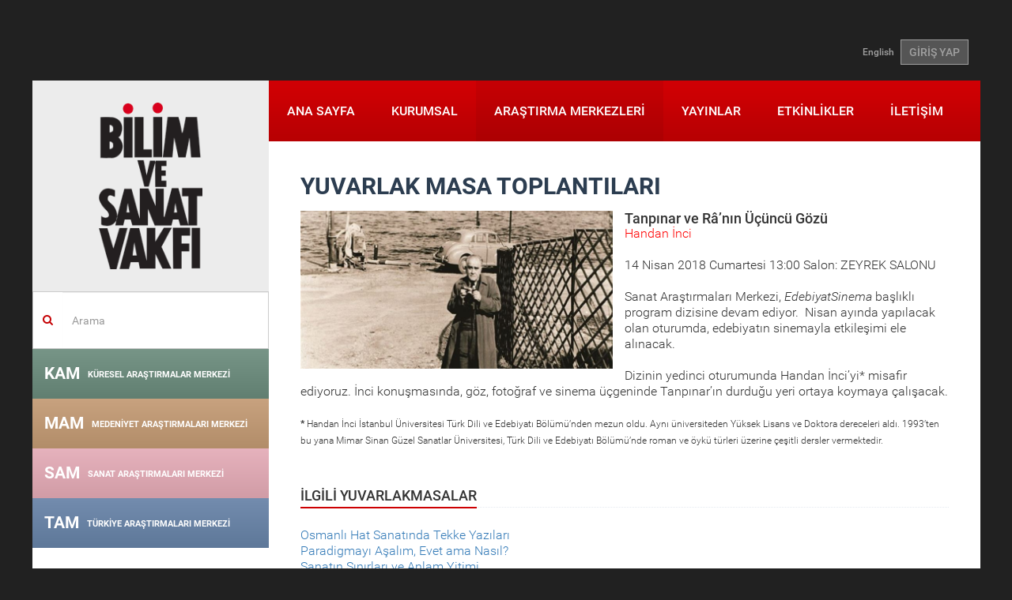

--- FILE ---
content_type: text/html; charset=utf-8
request_url: https://www.bisav.org.tr/tr/Merkez/YuvarlakMasaItemDetail?merkezid=8&katid=59&subkatid=119&itemid=1704&itemname=tanpinar_ve_ra_nin_ucuncu_gozu&katname=%5Btoplanti_dizileri%5D&subkatname=edebiyatsinema&dizi=True
body_size: 21085
content:

<!DOCTYPE html>
<html lang="tr">
<head>
    <meta charset="utf-8" />
    <meta name="viewport" content="width=device-width, initial-scale=1.0">
    
    

    <meta name="keywords" content="Edebiyat, Sinema, Roman, T&#252;rk Edebiyatı, Film, Sanat, K&#252;lt&#252;r, Yazar" />
    
    <title>Bilim ve Sanat Vakfı</title>
    <link href="/Content/fontstyle.css" rel="stylesheet"/>
<link href="/Content/bootstrap.css" rel="stylesheet"/>
<link href="/Content/style.css" rel="stylesheet"/>
<link href="/Content/index.css" rel="stylesheet"/>
<link href="/Content/styles.css" rel="stylesheet"/>
<link href="/Content/merkez.css" rel="stylesheet"/>
<link href="/Content/fullcalendar/fullcalendar.css" rel="stylesheet"/>
<link href="/Content/fancybox/jquery.fancybox.css" rel="stylesheet"/>
<link href="/Content/admin/fontawesome/css/font-awesome.css" rel="stylesheet"/>
<link href="/Content/admin/bootstrap/datepicker/css/datepicker.css" rel="stylesheet"/>

    <script src="/Scripts/modernizr-2.8.3.js"></script>

    <script src="/Scripts/jquery-2.1.4.js"></script>

    <script src="/Scripts/bootstrap.js"></script>
<script src="/Content/fancybox/jquery.fancybox.pack.js"></script>
<script src="/Scripts/respond.js"></script>

    <script src="/Scripts/carousel-swipe.js"></script>
<script src="/Scripts/main.js"></script>

    <script src="/Scripts/Admin/Plugins/mainmenu.1.0.min.js"></script>

    <link href="/assets/plugins/sky-forms/version-2.0.1/css/custom-sky-forms.css" rel="stylesheet"/>

    
    

</head>
<body class="container boxed-layout">
    <div class="bodyDiv">
        

<header>
    <div class="container">
        <div class="top-left" style="float:left;"></div>
        <div class="top-right-link" style="float:right;"> 
<a href="/en/Merkez/YuvarlakMasaItemDetail?merkezid=8&amp;katid=59&amp;subkatid=119&amp;itemid=1704&amp;itemname=tanpinar_ve_ra_nin_ucuncu_gozu&amp;katname=%5Btoplanti_dizileri%5D&amp;subkatname=edebiyatsinema&amp;dizi=True">English</a>                            <a href="/tr/Account/Login" class="btn btn-u btn-u-dark">GİRİŞ YAP</a>
        </div>
    </div>
</header>

        <div id="wrapper">
            <article>
                <a href="#_" class="secondary-mobile-menu-toggle visible-sm visible-xs ikinci-menu"><img src="/img/ok2.png" /></a>
                <div class="col-md-3 aside col-md-pull-0 left-resp secondary-menu-transition hidden-xs hidden-sm">
                    <div class="row">
                        <a href="/" class="logo hidden-sm hidden-xs"><img src="/img/logo.png"></a>
                        
    <div class="margin-top-20"></div>
    <form action="/tr/Search" method="get" class="home-search-form">
    <div class="input-group">
        <span class="input-group-addon mainpage-search-rtl-fix" style="background-color:transparent;"><i class="fa fa-search color-red"></i></span>
        <input type="text" name="keywords" class="form-control mainpage-search-input-rtl-fix" placeholder="Arama">
    </div>
</form>
    

<div class="merkez-menu menu-gray-bg">
    <div class="merkez-menu-heading baslik-renkli1" data-color="#6a8b7c">
        <h4 class="panel-title"> <a href="/KAM"> KAM <span>K&#220;RESEL ARAŞTIRMALAR MERKEZİ</span></a></h4>
    </div>
</div>

<div class="merkez-menu menu-gray-bg">
    <div class="merkez-menu-heading baslik-renkli2" data-color="#c39a73">
        <h4 class="panel-title"> <a href="/MAM"> MAM <span>MEDENİYET ARAŞTIRMALARI MERKEZİ</span></a></h4>
    </div>
</div>

<div class="merkez-menu menu-gray-bg">
    <div class="merkez-menu-heading baslik-renkli3" data-color="#e5abb8">
        <h4 class="panel-title"> <a href="/SAM"> SAM <span>SANAT ARAŞTIRMALARI MERKEZİ</span></a></h4>
    </div>
</div>

<div class="merkez-menu menu-gray-bg">
    <div class="merkez-menu-heading baslik-renkli4" data-color="#6682a8">
        <h4 class="panel-title"> <a href="/TAM"> TAM <span>T&#220;RKİYE ARAŞTIRMALARI MERKEZİ</span></a></h4>
    </div>
</div>
    


                    </div>
                </div>
                <div class="col-md-9 col-md-push-0">
                    <div class="row">
                        <nav class="mwt_nav">
    <div class="navbar navbar-default" role="navigation">
        <div class="navbar-header">
            <button type="button" class="navbar-toggle my-toggle-menu" data-toggle="collapse" data-target=".navbar-collapse"> <span class="sr-only">Toggle navigation</span> <span class="icon-bar"></span> <span class="icon-bar"></span> <span class="icon-bar"></span> </button>
            <a class="navbar-brand" href="/"><img src="/img/mobile-logo.png"></a>
        </div>
        <div class="navbar-collapse collapse no-padding">
                    
<ul class="nav navbar-nav">
        <li >
        <a href="/">
            ANA SAYFA         </a>
    </li>
    <li >
        <a href="/Kurumsal">
            KURUMSAL         </a>
    </li>
    <li class="active">
        <a href="/Merkezler">
            ARAŞTIRMA MERKEZLERİ         </a>
    </li>
    <li >
        <a href="/Yayinlar">
            YAYINLAR         </a>
    </li>
    <li >
        <a href="/Etkinlik/Haftalik/2026/4">
            ETKİNLİKLER         </a>
    </li>
    <li >
        <a href="/Iletisim">
            İLETİŞİM         </a>
    </li>

</ul>
        </div>
        <!--/.nav-collapse -->
    </div>
</nav>
                        
                                
                        
<div class="row">
    <div class="col-sm-12">
        <div class="padding40 font18px">
                <h2 class="title03"><span>YUVARLAK MASA TOPLANTILARI</span></h2>

            



    
    


    <div class="col-sm-6 no-left-padding">
        <h2 class="title03">
            
                    <a href="/images/yuvarlakmasa/tanpinar_ve_ra_nin_ucuncu_gozu_1704.jpg" class="fancybox">
                        <div style="width:auto;height:200px;background-image: url('/images/yuvarlakmasa/tanpinar_ve_ra_nin_ucuncu_gozu_1704.jpg');background-repeat:no-repeat;background-position:50% 25%;background-size:cover;">
                        </div>
                    </a>
                   
        </h2>
        
    </div>

    
        <h4>Tanpınar ve R&#226;’nın &#220;&#231;&#252;nc&#252; G&#246;z&#252;</h4>
    <p style="color: red;">Handan İnci</p>
    <p>    
      <span>14 Nisan 2018 Cumartesi 13:00</span>

Salon: ZEYREK SALONU</p>
    <section class="fck-content" >
        <p>Sanat Araştırmaları Merkezi, <em>EdebiyatSinema</em> başlıklı program dizisine devam ediyor. &nbsp;Nisan ayında yapılacak olan oturumda, edebiyatın sinemayla etkileşimi ele alınacak.</p>

<p>Dizinin yedinci oturumunda Handan İnci&rsquo;yi* misafir ediyoruz. İnci konuşmasında, g&ouml;z, fotoğraf ve sinema &uuml;&ccedil;geninde Tanpınar&rsquo;ın durduğu yeri ortaya koymaya &ccedil;alışacak.</p>

<p><span style="font-size:12px;"><strong>*</strong> Handan İnci İstanbul &Uuml;niversitesi T&uuml;rk Dili ve Edebiyatı B&ouml;l&uuml;m&uuml;&rsquo;nden mezun oldu. Aynı &uuml;niversiteden Y&uuml;ksek Lisans ve Doktora dereceleri aldı. 1993&rsquo;ten bu yana Mimar Sinan G&uuml;zel Sanatlar &Uuml;niversitesi, T&uuml;rk Dili ve Edebiyatı B&ouml;l&uuml;m&uuml;&rsquo;nde roman ve &ouml;yk&uuml; t&uuml;rleri &uuml;zerine &ccedil;eşitli dersler vermektedir.</span></p>

    </section>
<div class="clearfix" style="margin-bottom:30px;"></div>
<div class="headline"><h2>İLGİLİ YUVARLAKMASALAR</h2></div>
<ul class="list-unstyled">
        <li>
            <a href="/SAM/YuvarlakMasa/Detay/29/kirkambar/30/tez_makale_sunumu/637/osmanli_hat_sanatinda_tekke_yazilari_">Osmanlı Hat Sanatında Tekke Yazıları </a>
        </li>
        <li>
            <a href="/tr/Merkez/YuvarlakMasaItemDetail?merkezid=8&amp;katid=59&amp;subkatid=55&amp;itemid=646&amp;itemname=paradigmayi_asalim_evet_ama_nasil&amp;katname=%5Btoplanti_dizileri%5D&amp;subkatname=sanat_tarihine_mumkun_bakislar&amp;dizi=True">Paradigmayı Aşalım, Evet ama Nasıl?</a>
        </li>
        <li>
            <a href="/tr/Merkez/YuvarlakMasaItemDetail?merkezid=8&amp;katid=59&amp;subkatid=55&amp;itemid=647&amp;itemname=sanatin_sinirlari_ve_anlam_yitimi&amp;katname=%5Btoplanti_dizileri%5D&amp;subkatname=sanat_tarihine_mumkun_bakislar&amp;dizi=True">Sanatın Sınırları ve Anlam Yitimi</a>
        </li>
        <li>
            <a href="/SAM/YuvarlakMasa/Detay/29/kirkambar/49/sohbet/649/siyaset_ve_edebiyat_ekseninde_turkiye_ermenilerinin_hatiratlari">Siyaset ve Edebiyat Ekseninde T&#252;rkiye Ermenilerinin Hatıratları</a>
        </li>
        <li>
            <a href="/SAM/YuvarlakMasa/Detay/29/kirkambar/30/tez_makale_sunumu/651/karsilastirmali_cokkulturluluk">Karşılaştırmalı &#199;okk&#252;lt&#252;rl&#252;l&#252;k</a>
        </li>
        <li>
            <a href="/tr/Merkez/YuvarlakMasaItemDetail?merkezid=8&amp;katid=59&amp;subkatid=70&amp;itemid=653&amp;itemname=1970_lerden_gunumuze_turkiye_de_sinema_dergiciligi_ve_sinema_yazarligi&amp;katname=%5Btoplanti_dizileri%5D&amp;subkatname=turkiye_de_sinema_dergiciligi&amp;dizi=True">1970&#39;lerden G&#252;n&#252;m&#252;ze T&#252;rkiye&#39;de Sinema Dergiciliği ve Sinema Yazarlığı</a>
        </li>
        <li>
            <a href="/tr/Merkez/YuvarlakMasaItemDetail?merkezid=8&amp;katid=59&amp;subkatid=70&amp;itemid=655&amp;itemname=turkiye_de_sinema_dergiciliginin_tarihi&amp;katname=%5Btoplanti_dizileri%5D&amp;subkatname=turkiye_de_sinema_dergiciligi&amp;dizi=True">T&#252;rkiye’de Sinema Dergiciliğinin Tarihi</a>
        </li>
        <li>
            <a href="/tr/Merkez/YuvarlakMasaItemDetail?merkezid=8&amp;katid=59&amp;subkatid=55&amp;itemid=680&amp;itemname=imge_ve_metin_yazi_ve_resim_nasil_bir_araya_gelir&amp;katname=%5Btoplanti_dizileri%5D&amp;subkatname=sanat_tarihine_mumkun_bakislar&amp;dizi=True">İmge ve Metin: Yazı ve Resim Nasıl Bir Araya Gelir?</a>
        </li>
        <li>
            <a href="/tr/Merkez/YuvarlakMasaItemDetail?merkezid=8&amp;katid=59&amp;subkatid=55&amp;itemid=721&amp;itemname=mekana_ozgu_sanat_projelerinde_izleyici_olmanin_riskleri&amp;katname=%5Btoplanti_dizileri%5D&amp;subkatname=sanat_tarihine_mumkun_bakislar&amp;dizi=True">Mekana &#214;zg&#252; Sanat Projelerinde İzleyici Olmanın Riskleri</a>
        </li>
        <li>
            <a href="/SAM/YuvarlakMasa/Detay/29/kirkambar/30/tez_makale_sunumu/829/bir_sebk_i_hindi_sairi_olarak_sevket_i_buhari__ve_osmanli_siirine_etkisi">Bir Sebk-i Hind&#238; Şairi Olarak Şevket-i Buhar&#238;  ve Osmanlı Şiirine Etkisi</a>
        </li>
        <li>
            <a href="/tr/Merkez/YuvarlakMasaItemDetail?merkezid=8&amp;katid=59&amp;subkatid=81&amp;itemid=884&amp;itemname=klasik_turk_edebiyatinda_bir_otobiyografi_ornegi_serguzestname&amp;katname=%5Btoplanti_dizileri%5D&amp;subkatname=klasik_turk_edebiyati_konusmalari&amp;dizi=True">Klasik T&#252;rk Edebiyatında Bir Otobiyografi &#214;rneği: Serg&#252;zeştn&#226;me</a>
        </li>
        <li>
            <a href="/tr/Merkez/YuvarlakMasaItemDetail?merkezid=8&amp;katid=59&amp;subkatid=81&amp;itemid=895&amp;itemname=eski_bahceye_bir_nev_rah_acmak_kadim_metinlere_yeni_bir_gozle_bakmak_&amp;katname=%5Btoplanti_dizileri%5D&amp;subkatname=klasik_turk_edebiyati_konusmalari&amp;dizi=True">Eski Bah&#231;eye Bir Nev-R&#226;h A&#231;mak: Kadim Metinlere Yeni Bir G&#246;zle Bakmak </a>
        </li>
        <li>
            <a href="/tr/Merkez/YuvarlakMasaItemDetail?merkezid=8&amp;katid=59&amp;subkatid=70&amp;itemid=898&amp;itemname=modern_zamanlar_merkezin_uzaginda_sinema_dergiciligi&amp;katname=%5Btoplanti_dizileri%5D&amp;subkatname=turkiye_de_sinema_dergiciligi&amp;dizi=True">Modern Zamanlar: Merkezin Uzağında Sinema Dergiciliği</a>
        </li>
        <li>
            <a href="/tr/Merkez/YuvarlakMasaItemDetail?merkezid=8&amp;katid=59&amp;subkatid=70&amp;itemid=923&amp;itemname=sinema_dergilerinin_turkiye_sinemasina_etkisi&amp;katname=%5Btoplanti_dizileri%5D&amp;subkatname=turkiye_de_sinema_dergiciligi&amp;dizi=True">Sinema Dergilerinin T&#252;rkiye Sinemasına Etkisi</a>
        </li>
        <li>
            <a href="/tr/Merkez/YuvarlakMasaItemDetail?merkezid=8&amp;katid=59&amp;subkatid=81&amp;itemid=925&amp;itemname=eski_koye_yeni_adet_getirmek__mi_klasik_metinleri_modern_kuramlarla_anlamak_mumkun_mudur&amp;katname=%5Btoplanti_dizileri%5D&amp;subkatname=klasik_turk_edebiyati_konusmalari&amp;dizi=True">Eski K&#246;ye Yeni &#194;det Getirmek (mi?): Klasik Metinleri Modern Kuramlarla Anlamak M&#252;mk&#252;n m&#252;d&#252;r?</a>
        </li>
        <li>
            <a href="/tr/Merkez/YuvarlakMasaItemDetail?merkezid=8&amp;katid=59&amp;subkatid=81&amp;itemid=934&amp;itemname=osmanli_edebiyatinda_himaye_gelenegi_uzerine_dusunceler&amp;katname=%5Btoplanti_dizileri%5D&amp;subkatname=klasik_turk_edebiyati_konusmalari&amp;dizi=True">Osmanlı Edebiyatında Himaye Geleneği &#220;zerine D&#252;ş&#252;nceler</a>
        </li>
        <li>
            <a href="/SAM/YuvarlakMasa/Detay/29/kirkambar/50/kitap/935/turk_romaninda_yazar_ve_baskalasim">T&#252;rk Romanında Yazar ve Başkalaşım</a>
        </li>
        <li>
            <a href="/tr/Merkez/YuvarlakMasaItemDetail?merkezid=8&amp;katid=59&amp;subkatid=55&amp;itemid=940&amp;itemname=mekan__yazi__ses__osmanli_da_kadinlarin_camii_hamiligine_iliskin_bir_inceleme&amp;katname=%5Btoplanti_dizileri%5D&amp;subkatname=sanat_tarihine_mumkun_bakislar&amp;dizi=True">Mek&#226;n / Yazı / Ses:  Osmanlı&#39;da Kadınların Camii Hamiliğine İlişkin Bir İnceleme</a>
        </li>
        <li>
            <a href="/SAM/YuvarlakMasa/Detay/29/kirkambar/30/tez_makale_sunumu/943/iibayezid_donemi_tezhip_sanati_">II.Bayezid D&#246;nemi Tezhip Sanatı </a>
        </li>
        <li>
            <a href="/SAM/YuvarlakMasa/Detay/29/kirkambar/30/tez_makale_sunumu/995/golge_oyunu_karagoz_ve_sinema">G&#246;lge Oyunu Karag&#246;z ve Sinema</a>
        </li>
        <li>
            <a href="/SAM/YuvarlakMasa/Detay/29/kirkambar/30/tez_makale_sunumu/1002/yeni_turk_edebiyatinda_edebiyat_mahfilleri">Yeni T&#252;rk Edebiyatında Edebiyat Mahfilleri</a>
        </li>
        <li>
            <a href="/SAM/YuvarlakMasa/Detay/29/kirkambar/30/tez_makale_sunumu/1025/ilk_donem_turk_romaninda_ahlak_">İlk D&#246;nem T&#252;rk Romanında Ahlak </a>
        </li>
        <li>
            <a href="/tr/Merkez/YuvarlakMasaItemDetail?merkezid=8&amp;katid=59&amp;subkatid=81&amp;itemid=1052&amp;itemname=osmanli_edebiyatinin_elestirel_bir_tarihini_yazmak&amp;katname=%5Btoplanti_dizileri%5D&amp;subkatname=klasik_turk_edebiyati_konusmalari&amp;dizi=True">Osmanlı Edebiyatının Eleştirel Bir Tarihini Yazmak</a>
        </li>
        <li>
            <a href="/SAM/YuvarlakMasa/Detay/29/kirkambar/30/tez_makale_sunumu/1154/orhan_pamuk_un_romanlarinda_dogu_bati_algisi_">Orhan Pamuk’un Romanlarında Doğu-Batı Algısı </a>
        </li>
        <li>
            <a href="/tr/Merkez/YuvarlakMasaItemDetail?merkezid=8&amp;katid=59&amp;subkatid=99&amp;itemid=1354&amp;itemname=metafizik_kotuluk_ve_sanat_&amp;katname=%5Btoplanti_dizileri%5D&amp;subkatname=sanatkotuluk&amp;dizi=True">Metafizik K&#246;t&#252;l&#252;k ve Sanat </a>
        </li>
        <li>
            <a href="/MAM/YuvarlakMasa/Detay/41/tezgahtakiler/45/dusunce_tarihi/1365/the_otherness_of_chinese_culture___1919_1989">The Otherness of Chinese Culture - 1919-1989</a>
        </li>
        <li>
            <a href="/MAM/YuvarlakMasa/Detay/41/tezgahtakiler/42/felsefe/1394/merleau_ponty_ve_estetik_dunyanin_logos_u">Merleau-Ponty ve Estetik D&#252;nyanın Logos&#39;u</a>
        </li>
        <li>
            <a href="/SAM/YuvarlakMasa/Detay/29/kirkambar/50/kitap/1422/ahmet_ulucay_in_hikayesi_kuller_ve_kemikler">AHMET ULU&#199;AY&#39;IN HİK&#194;YESİ: K&#220;LLER VE KEMİKLER</a>
        </li>
        <li>
            <a href="/tr/Merkez/YuvarlakMasaItemDetail?merkezid=8&amp;katid=59&amp;subkatid=103&amp;itemid=1424&amp;itemname=atolyeden_kayit_disi_notlar&amp;katname=%5Btoplanti_dizileri%5D&amp;subkatname=turkiye_de_sanatin_kurallari&amp;dizi=True">At&#246;lyeden Kayıt Dışı Notlar</a>
        </li>
        <li>
            <a href="/SAM/YuvarlakMasa/Detay/29/kirkambar/51/ozel_etkinlik/1433/kis_uykusu_na_yatan_karakterler__kis_uykusu_filminin_karakter_analizi">Kış Uykusu’na Yatan Karakterler:  Kış Uykusu Filminin Karakter Analizi</a>
        </li>
        <li>
            <a href="/tr/Merkez/YuvarlakMasaItemDetail?merkezid=8&amp;katid=59&amp;subkatid=103&amp;itemid=1466&amp;itemname=turk_sinemasinda_ahmet_ulucay_kanunlari&amp;katname=%5Btoplanti_dizileri%5D&amp;subkatname=turkiye_de_sanatin_kurallari&amp;dizi=True">T&#252;rk Sinemasında Ahmet Ulu&#231;ay Kanunları</a>
        </li>
        <li>
            <a href="/tr/Merkez/YuvarlakMasaItemDetail?merkezid=8&amp;katid=59&amp;subkatid=103&amp;itemid=1512&amp;itemname=iii_uluslararasi_istanbul_trienali_baglaminda_turkiye_de_cagdas_sanat&amp;katname=%5Btoplanti_dizileri%5D&amp;subkatname=turkiye_de_sanatin_kurallari&amp;dizi=True">III. Uluslararası İstanbul Trienali Bağlamında T&#252;rkiye’de &#199;ağdaş Sanat</a>
        </li>
        <li>
            <a href="/SAM/YuvarlakMasa/Detay/29/kirkambar/51/ozel_etkinlik/1513/_seyyar_masalcilar_performans_ve_soylesi"> Seyyar Masalcılar: Performans ve S&#246;yleşi</a>
        </li>
        <li>
            <a href="/SAM/YuvarlakMasa/Detay/29/kirkambar/50/kitap/1514/sirin_in_dugunu">Şirin&#39;in D&#252;ğ&#252;n&#252;</a>
        </li>
        <li>
            <a href="/tr/Merkez/YuvarlakMasaItemDetail?merkezid=8&amp;katid=59&amp;subkatid=97&amp;itemid=1520&amp;itemname=ruya&amp;katname=%5Btoplanti_dizileri%5D&amp;subkatname=hayal_i_zi_ruhtan_sinemaya&amp;dizi=True">R&#252;ya</a>
        </li>
        <li>
            <a href="/tr/Merkez/YuvarlakMasaItemDetail?merkezid=8&amp;katid=59&amp;subkatid=103&amp;itemid=1526&amp;itemname=oykunun_izinde&amp;katname=%5Btoplanti_dizileri%5D&amp;subkatname=turkiye_de_sanatin_kurallari&amp;dizi=True">&#214;yk&#252;n&#252;n İzinde</a>
        </li>
        <li>
            <a href="/MAM/YuvarlakMasa/Detay/41/tezgahtakiler/44/sosyal_bilimler/1531/alafranga_halleri_gec_osmanli_da_adab_i_muaseret">Alafranga Halleri: Ge&#231; Osmanlı&#39;da Adab-ı Muaşeret</a>
        </li>
        <li>
            <a href="/SAM/YuvarlakMasa/Detay/29/kirkambar/49/sohbet/1534/edebiyat_muzik_ve_hat_sanatinda_anlam_sorunu">Edebiyat, M&#252;zik ve Hat Sanatında Anlam Sorunu</a>
        </li>
        <li>
            <a href="/MAM/YuvarlakMasa/Detay/41/tezgahtakiler/42/felsefe/1539/sanat_ve_felsefenin_ortak_kokeni_platon_dusuncesinde_tekhne">Sanat ve Felsefenin Ortak K&#246;keni: Platon D&#252;ş&#252;ncesinde Tekhne</a>
        </li>
        <li>
            <a href="/MAM/YuvarlakMasa/Detay/41/tezgahtakiler/45/dusunce_tarihi/1546/bitmeyen_matem_klasik_turk_edebiyatinda_kerbela">Bitmeyen Matem: Klasik T&#252;rk Edebiyatında Kerbela</a>
        </li>
        <li>
            <a href="/tr/Merkez/YuvarlakMasaItemDetail?merkezid=8&amp;katid=59&amp;subkatid=97&amp;itemid=1549&amp;itemname=album&amp;katname=%5Btoplanti_dizileri%5D&amp;subkatname=hayal_i_zi_ruhtan_sinemaya&amp;dizi=True">Alb&#252;m</a>
        </li>
        <li>
            <a href="/tr/Merkez/YuvarlakMasaItemDetail?merkezid=8&amp;katid=59&amp;subkatid=97&amp;itemid=1550&amp;itemname=cirak&amp;katname=%5Btoplanti_dizileri%5D&amp;subkatname=hayal_i_zi_ruhtan_sinemaya&amp;dizi=True">&#199;ırak</a>
        </li>
        <li>
            <a href="/tr/Merkez/YuvarlakMasaItemDetail?merkezid=8&amp;katid=59&amp;subkatid=103&amp;itemid=1554&amp;itemname=2000_ler_turkiye_sinde_mimarlik_problemler_ve_imkanlar&amp;katname=%5Btoplanti_dizileri%5D&amp;subkatname=turkiye_de_sanatin_kurallari&amp;dizi=True">2000’ler T&#252;rkiye’sinde Mimarlık: Problemler ve İmk&#226;nlar</a>
        </li>
        <li>
            <a href="/KAM/YuvarlakMasa/Detay/19/tezat/1556/dusunce_kuruluslarinin_ve_arabulucu_entelektuellerin_dogusu_">D&#252;ş&#252;nce Kuruluşlarının ve Arabulucu Entelekt&#252;ellerin Doğuşu </a>
        </li>
        <li>
            <a href="/SAM/YuvarlakMasa/Detay/29/kirkambar/49/sohbet/1561/turk_romani_ve_siyaset">T&#252;rk Romanı ve Siyaset</a>
        </li>
        <li>
            <a href="/SAM/YuvarlakMasa/Detay/29/kirkambar/49/sohbet/1562/osmanli_istanbul_unun_eglence_kulturu_ve_karagoz">Osmanlı İstanbul&#39;unun Eğlence K&#252;lt&#252;r&#252; ve Karag&#246;z</a>
        </li>
        <li>
            <a href="/SAM/YuvarlakMasa/Detay/29/kirkambar/30/tez_makale_sunumu/1563/mensur_bir_medhiye_ornegi_sazi_nin_guzelce_ali_pasa_medhiyesi_">Mensur Bir Medhiye &#214;rneği: Ş&#226;z&#238;&#39;nin G&#252;zelce Ali Paşa Medhiyesi </a>
        </li>
        <li>
            <a href="/tr/Merkez/YuvarlakMasaItemDetail?merkezid=8&amp;katid=59&amp;subkatid=97&amp;itemid=1564&amp;itemname=kalandar_sogugu&amp;katname=%5Btoplanti_dizileri%5D&amp;subkatname=hayal_i_zi_ruhtan_sinemaya&amp;dizi=True">Kalandar Soğuğu</a>
        </li>
        <li>
            <a href="/tr/Merkez/YuvarlakMasaItemDetail?merkezid=8&amp;katid=59&amp;subkatid=117&amp;itemid=1578&amp;itemname=gelenek_tiyatromuz_ve_karagoz&amp;katname=%5Btoplanti_dizileri%5D&amp;subkatname=karagoz_u_yeniden_dusunmek&amp;dizi=True">Gelenek Tiyatromuz ve Karag&#246;z</a>
        </li>
        <li>
            <a href="/SAM/YuvarlakMasa/Detay/29/kirkambar/49/sohbet/1579/avrupa_nin_simdi_ile_mucadelesi_romantik_cag_mimarliginda_zaman">Avrupa&#39;nın &quot;Şimdi&quot; ile M&#252;cadelesi: Romantik &#199;ağ Mimarlığında Zaman</a>
        </li>
        <li>
            <a href="/tr/Merkez/YuvarlakMasaItemDetail?merkezid=8&amp;katid=59&amp;subkatid=118&amp;itemid=1589&amp;itemname=paul_ricoeur_de_sembol_ve_metafor&amp;katname=%5Btoplanti_dizileri%5D&amp;subkatname=sanat_ve_felsefe_ihtisas_seminerleri&amp;dizi=True">Paul Ricoeur’de Sembol ve Metafor</a>
        </li>
        <li>
            <a href="/tr/Merkez/YuvarlakMasaItemDetail?merkezid=8&amp;katid=59&amp;subkatid=117&amp;itemid=1591&amp;itemname=karagoz_musikisinin_icra_uslubu&amp;katname=%5Btoplanti_dizileri%5D&amp;subkatname=karagoz_u_yeniden_dusunmek&amp;dizi=True">Karag&#246;z Musikisinin İcra &#220;slubu</a>
        </li>
        <li>
            <a href="/tr/Merkez/YuvarlakMasaItemDetail?merkezid=8&amp;katid=59&amp;subkatid=118&amp;itemid=1597&amp;itemname=platon_dusuncesinde_mimesis_elestirisi&amp;katname=%5Btoplanti_dizileri%5D&amp;subkatname=sanat_ve_felsefe_ihtisas_seminerleri&amp;dizi=True">Platon D&#252;ş&#252;ncesinde Mimesis Eleştirisi</a>
        </li>
        <li>
            <a href="/tr/Merkez/YuvarlakMasaItemDetail?merkezid=8&amp;katid=59&amp;subkatid=103&amp;itemid=1598&amp;itemname=panel_turkiye_de_sanat_alaninin_donusumu&amp;katname=%5Btoplanti_dizileri%5D&amp;subkatname=turkiye_de_sanatin_kurallari&amp;dizi=True">PANEL: T&#252;rkiye’de Sanat Alanının D&#246;n&#252;ş&#252;m&#252;</a>
        </li>
        <li>
            <a href="/tr/Merkez/YuvarlakMasaItemDetail?merkezid=8&amp;katid=59&amp;subkatid=117&amp;itemid=1599&amp;itemname=karagoz_misir_dan_mi_geldi&amp;katname=%5Btoplanti_dizileri%5D&amp;subkatname=karagoz_u_yeniden_dusunmek&amp;dizi=True">Karag&#246;z Mısır&#39;dan mı Geldi?</a>
        </li>
        <li>
            <a href="/SAM/YuvarlakMasa/Detay/29/kirkambar/30/tez_makale_sunumu/1612/alfabe_ve_dil_devrimi_nin_siirde_ve_ceviride_ilk_etkileri_kelimeler_aktorler">Alfabe ve Dil Devrimi&#39;nin Şiirde ve &#199;eviride İlk Etkileri: Kelimeler, Akt&#246;rler</a>
        </li>
        <li>
            <a href="/SAM/YuvarlakMasa/Detay/29/kirkambar/50/kitap/1613/tasvir_teori_ve_pratik_arasinda_islam_gorsel_kulturu">Tasvir Teori ve Pratik Arasında İslam G&#246;rsel K&#252;lt&#252;r&#252;</a>
        </li>
        <li>
            <a href="/tr/Merkez/YuvarlakMasaItemDetail?merkezid=8&amp;katid=59&amp;subkatid=117&amp;itemid=1614&amp;itemname=karagoz_perdesi_nde_sinema&amp;katname=%5Btoplanti_dizileri%5D&amp;subkatname=karagoz_u_yeniden_dusunmek&amp;dizi=True">Karag&#246;z Perdesi&#39;nde Sinema</a>
        </li>
        <li>
            <a href="/tr/Merkez/YuvarlakMasaItemDetail?merkezid=8&amp;katid=59&amp;subkatid=119&amp;itemid=1624&amp;itemname=anadolu_da_nevzuhur_bir_yabani&amp;katname=%5Btoplanti_dizileri%5D&amp;subkatname=edebiyatsinema&amp;dizi=True">Anadolu’da Nevzuhur Bir Yabani</a>
        </li>
        <li>
            <a href="/tr/Merkez/YuvarlakMasaItemDetail?merkezid=8&amp;katid=59&amp;subkatid=117&amp;itemid=1625&amp;itemname=matbaada_karagoz_oyunlari_letaif_i_hayal&amp;katname=%5Btoplanti_dizileri%5D&amp;subkatname=karagoz_u_yeniden_dusunmek&amp;dizi=True">Matbaada Karag&#246;z Oyunları: &quot;Let&#226;if-i Hay&#226;l&quot;</a>
        </li>
        <li>
            <a href="/tr/Merkez/YuvarlakMasaItemDetail?merkezid=8&amp;katid=59&amp;subkatid=119&amp;itemid=1630&amp;itemname=gergin_dostluk_edebiyat_sinema_iliskisi&amp;katname=%5Btoplanti_dizileri%5D&amp;subkatname=edebiyatsinema&amp;dizi=True">Gergin Dostluk: Edebiyat-Sinema İlişkisi</a>
        </li>
        <li>
            <a href="/tr/Merkez/YuvarlakMasaItemDetail?merkezid=8&amp;katid=59&amp;subkatid=97&amp;itemid=1631&amp;itemname=agustos_bocekleri_ve_karincalar&amp;katname=%5Btoplanti_dizileri%5D&amp;subkatname=hayal_i_zi_ruhtan_sinemaya&amp;dizi=True">Ağustos B&#246;cekleri ve Karıncalar</a>
        </li>
        <li>
            <a href="/SAM/YuvarlakMasa/Detay/29/kirkambar/51/ozel_etkinlik/1634/osmanli_da_geleneksel_temasa_sanatlarindan_sinemaya_gecis">Osmanlı&#39;da Geleneksel Temaşa Sanatlarından Sinemaya Ge&#231;iş</a>
        </li>
        <li>
            <a href="/tr/Merkez/YuvarlakMasaItemDetail?merkezid=8&amp;katid=59&amp;subkatid=121&amp;itemid=1635&amp;itemname=orencik_kir_evleri&amp;katname=%5Btoplanti_dizileri%5D&amp;subkatname=ev_ve_mimari&amp;dizi=True">&#214;rencik Kır Evleri</a>
        </li>
        <li>
            <a href="/tr/Merkez/YuvarlakMasaItemDetail?merkezid=8&amp;katid=59&amp;subkatid=119&amp;itemid=1650&amp;itemname=edebiyat_ve_felsefenin_kavsaginda_sinema&amp;katname=%5Btoplanti_dizileri%5D&amp;subkatname=edebiyatsinema&amp;dizi=True">Edebiyat ve Felsefenin Kavşağında Sinema</a>
        </li>
        <li>
            <a href="/tr/Merkez/YuvarlakMasaItemDetail?merkezid=8&amp;katid=59&amp;subkatid=97&amp;itemid=1651&amp;itemname=butun_saadetler_mumkundur&amp;katname=%5Btoplanti_dizileri%5D&amp;subkatname=hayal_i_zi_ruhtan_sinemaya&amp;dizi=True">B&#252;t&#252;n Saadetler M&#252;mk&#252;nd&#252;r</a>
        </li>
        <li>
            <a href="/SAM/YuvarlakMasa/Detay/29/kirkambar/51/ozel_etkinlik/1652/istibdat_tan_i_dunya_savasi_na_kadar_osmanli_da_sinema">İstibdat’tan I. D&#252;nya Savaşı’na Kadar Osmanlı’da Sinema</a>
        </li>
        <li>
            <a href="/tr/Merkez/YuvarlakMasaItemDetail?merkezid=8&amp;katid=59&amp;subkatid=117&amp;itemid=1653&amp;itemname=guncellesen_karagoz_metinleri_ve_dramaturji&amp;katname=%5Btoplanti_dizileri%5D&amp;subkatname=karagoz_u_yeniden_dusunmek&amp;dizi=True">G&#252;ncelleşen Karag&#246;z Metinleri ve Dramaturji</a>
        </li>
        <li>
            <a href="/tr/Merkez/YuvarlakMasaItemDetail?merkezid=8&amp;katid=59&amp;subkatid=121&amp;itemid=1654&amp;itemname=ev_uzerine_bir_triloji_bademli___hacimercan___yedievler_&amp;katname=%5Btoplanti_dizileri%5D&amp;subkatname=ev_ve_mimari&amp;dizi=True">Ev &#220;zerine Bir Triloji: Bademli - Hacımercan - Yedievler </a>
        </li>
        <li>
            <a href="/SAM/YuvarlakMasa/Detay/29/kirkambar/50/kitap/1660/istanbul_modernlik_sinema">İstanbul, Modernlik, Sinema</a>
        </li>
        <li>
            <a href="/SAM/YuvarlakMasa/Detay/29/kirkambar/51/ozel_etkinlik/1661/kirik_bir_ilk_hikayesi_turk_sinemasinin_baslangicina_dair">Kırık Bir İlk Hik&#226;yesi: T&#252;rk Sinemasının Başlangıcına Dair</a>
        </li>
        <li>
            <a href="/tr/Merkez/YuvarlakMasaItemDetail?merkezid=8&amp;katid=59&amp;subkatid=119&amp;itemid=1662&amp;itemname=edebiyatla_sinema_hic_ask_yasamadilar_edebiyat_ay_da_sinema_dunya_da_kaldi&amp;katname=%5Btoplanti_dizileri%5D&amp;subkatname=edebiyatsinema&amp;dizi=True">Edebiyatla Sinema Hi&#231; Aşk Yaşamadılar, Edebiyat AY’da Sinema D&#220;NYA’da Kaldı</a>
        </li>
        <li>
            <a href="/SAM/YuvarlakMasa/Detay/29/kirkambar/30/tez_makale_sunumu/1663/kutsal_sanat_metafizigi">Kutsal Sanat Metafiziği</a>
        </li>
        <li>
            <a href="/SAM/YuvarlakMasa/Detay/29/kirkambar/49/sohbet/1664/filistin_sinemasinin_dunu_bugunu">Filistin Sinemasının D&#252;n&#252; Bug&#252;n&#252;</a>
        </li>
        <li>
            <a href="/MAM/YuvarlakMasa/Detay/65/[toplanti_dizileri]/1668/firma_nasil_var_olur_tanpinar_in_saatleri_ayarlama_enstitusu__uzerinden_kurumlarin_ortaya_cikisi_uzerine_bir_inceleme">Firma Nasıl Var Olur? Tanpınar&#39;ın Saatleri Ayarlama Enstit&#252;s&#252;  &#220;zerinden Kurumların Ortaya &#199;ıkışı &#220;zerine Bir İnceleme</a>
        </li>
        <li>
            <a href="/MAM/YuvarlakMasa/Detay/65/[toplanti_dizileri]/42/felsefe/1669/sanattan_hakikate_heidegger_van_gogh_schapiro_derrida">Sanattan Hakikate: Heidegger, Van Gogh, Schapiro, Derrida</a>
        </li>
        <li>
            <a href="/MAM/YuvarlakMasa/Detay/41/tezgahtakiler/44/sosyal_bilimler/1670/turkiye_de_biyografi__acik_oturum">T&#252;rkiye&#39;de Biyografi -A&#231;ık Oturum</a>
        </li>
        <li>
            <a href="/tr/Merkez/YuvarlakMasaItemDetail?merkezid=8&amp;katid=59&amp;subkatid=97&amp;itemid=1675&amp;itemname=ise_yarar_bir_sey&amp;katname=%5Btoplanti_dizileri%5D&amp;subkatname=hayal_i_zi_ruhtan_sinemaya&amp;dizi=True">İşe Yarar Bir Şey</a>
        </li>
        <li>
            <a href="/tr/Merkez/YuvarlakMasaItemDetail?merkezid=8&amp;katid=59&amp;subkatid=121&amp;itemid=1677&amp;itemname=afyon_da_bir_ahsap_yapi_kooperatifi_&amp;katname=%5Btoplanti_dizileri%5D&amp;subkatname=ev_ve_mimari&amp;dizi=True">Afyon’da Bir Ahşap Yapı Kooperatifi </a>
        </li>
        <li>
            <a href="/SAM/YuvarlakMasa/Detay/29/kirkambar/51/ozel_etkinlik/1679/istanbul_da_sessiz_sinema_ve_kamusal_alan_">İstanbul’da Sessiz Sinema ve Kamusal Alan </a>
        </li>
        <li>
            <a href="/tr/Merkez/YuvarlakMasaItemDetail?merkezid=8&amp;katid=59&amp;subkatid=119&amp;itemid=1682&amp;itemname=edebiyattan_sinemaya_gercegin_sanatsal_seruveni_ve_belgesel_sinema_&amp;katname=%5Btoplanti_dizileri%5D&amp;subkatname=edebiyatsinema&amp;dizi=True">Edebiyattan Sinemaya Ger&#231;eğin Sanatsal Ser&#252;veni ve Belgesel Sinema </a>
        </li>
        <li>
            <a href="/MAM/YuvarlakMasa/Detay/41/tezgahtakiler/44/sosyal_bilimler/1688/kapali_iktisat_acik_metin">Kapalı İktisat A&#231;ık Metin</a>
        </li>
        <li>
            <a href="/MAM/YuvarlakMasa/Detay/41/tezgahtakiler/44/sosyal_bilimler/1689/ekokurgu_ekolojik_sorunlarin_cozum_yolu_olarak_edebiyat">Ekokurgu: Ekolojik Sorunların &#199;&#246;z&#252;m Yolu Olarak Edebiyat</a>
        </li>
        <li>
            <a href="/MAM/YuvarlakMasa/Detay/41/tezgahtakiler/44/sosyal_bilimler/1690/insani_yazmak_19_yuzyil_osmanli_biyografi_yaziciligi_ve_problemleri_uzerine_bir_degerlendirme">İnsanı Yazmak: 19. Y&#252;zyıl Osmanlı Biyografi Yazıcılığı ve Problemleri &#220;zerine Bir Değerlendirme</a>
        </li>
        <li>
            <a href="/SAM/YuvarlakMasa/Detay/29/kirkambar/50/kitap/1695/klasik_donem_osmanli_mimarisinde_geometrik_desenler">Klasik D&#246;nem Osmanlı Mimarisinde Geometrik Desenler</a>
        </li>
        <li>
            <a href="/tr/Merkez/YuvarlakMasaItemDetail?merkezid=8&amp;katid=59&amp;subkatid=121&amp;itemid=1696&amp;itemname=modernizm_ve_ev&amp;katname=%5Btoplanti_dizileri%5D&amp;subkatname=ev_ve_mimari&amp;dizi=True">Modernizm ve Ev</a>
        </li>
        <li>
            <a href="/SAM/YuvarlakMasa/Detay/29/kirkambar/51/ozel_etkinlik/1698/osmanli_sinemasinda_genel_hukuki_duzenleme_calismalari_bir_layihanin_serencami">Osmanlı Sinemasında Genel Hukuki D&#252;zenleme &#199;alışmaları: Bir L&#226;yihanın Serencamı</a>
        </li>
        <li>
            <a href="/tr/Merkez/YuvarlakMasaItemDetail?merkezid=8&amp;katid=59&amp;subkatid=119&amp;itemid=1699&amp;itemname=amerikan_ve_turk_sinemalarindaki_odullu_roman_uyarlamalarina_genel_bir_bakis&amp;katname=%5Btoplanti_dizileri%5D&amp;subkatname=edebiyatsinema&amp;dizi=True">Amerikan ve T&#252;rk Sinemalarındaki &#214;d&#252;ll&#252; Roman Uyarlamalarına Genel Bir Bakış</a>
        </li>
        <li>
            <a href="/KAM/YuvarlakMasa/Detay/18/ozel_etkinlik/1700/turkiye_de_kir_mekaninin_sosyo_ekonomik_ve_kulturel_donusumu">T&#252;rkiye’de Kır Mek&#226;nının Sosyo-Ekonomik ve K&#252;lt&#252;rel D&#246;n&#252;ş&#252;m&#252;</a>
        </li>
        <li>
            <a href="/tr/Merkez/YuvarlakMasaItemDetail?merkezid=8&amp;katid=59&amp;subkatid=118&amp;itemid=1701&amp;itemname=felsefi_hermenotik_ve_sanat&amp;katname=%5Btoplanti_dizileri%5D&amp;subkatname=sanat_ve_felsefe_ihtisas_seminerleri&amp;dizi=True">Felsefi Hermen&#246;tik ve Sanat</a>
        </li>
        <li>
            <a href="/tr/Merkez/YuvarlakMasaItemDetail?merkezid=8&amp;katid=59&amp;subkatid=121&amp;itemid=1702&amp;itemname=18_yuzyildan_bu_yana_istanbul_da_modern_ailenin_ve_evin_dogusu&amp;katname=%5Btoplanti_dizileri%5D&amp;subkatname=ev_ve_mimari&amp;dizi=True">18. Y&#252;zyıldan Bu Yana İstanbul’da Modern Ailenin ve Evin Doğuşu</a>
        </li>
        <li>
            <a href="/tr/Merkez/YuvarlakMasaItemDetail?merkezid=8&amp;katid=59&amp;subkatid=97&amp;itemid=1703&amp;itemname=miraciyye_sakli_miras&amp;katname=%5Btoplanti_dizileri%5D&amp;subkatname=hayal_i_zi_ruhtan_sinemaya&amp;dizi=True">Mir&#226;ciyye Saklı Miras</a>
        </li>
        <li>
            <a href="/SAM/YuvarlakMasa/Detay/29/kirkambar/51/ozel_etkinlik/1705/bir_tarih_malzemesi_olarak_film">Bir Tarih Malzemesi Olarak Film</a>
        </li>
        <li>
            <a href="/tr/Merkez/YuvarlakMasaItemDetail?merkezid=8&amp;katid=59&amp;subkatid=121&amp;itemid=1717&amp;itemname=bir_mahalle_kurgusu_iznik_toki_evleri&amp;katname=%5Btoplanti_dizileri%5D&amp;subkatname=ev_ve_mimari&amp;dizi=True">Bir Mahalle Kurgusu: İznik TOKİ Evleri</a>
        </li>
        <li>
            <a href="/SAM/YuvarlakMasa/Detay/29/kirkambar/49/sohbet/1718/ikinci_yeni_nasil_kanoniklesti">İkinci Yeni Nasıl &quot;Kanonik&quot;leşti?</a>
        </li>
        <li>
            <a href="/TAM/YuvarlakMasa/Detay/2/bir_kitap_bir_yazar/1719/amerika_ve_modern_turkiye_nin_olusumu_bilim_kultur_ve_siyasi_ittifaklar">Amerika ve Modern T&#252;rkiye’nin Oluşumu: Bilim, K&#252;lt&#252;r ve Siyasi İttifaklar</a>
        </li>
        <li>
            <a href="/SAM/YuvarlakMasa/Detay/29/kirkambar/30/tez_makale_sunumu/1724/ucuncu_sinema_estetigi">&#220;&#231;&#252;nc&#252; Sinema Estetiği</a>
        </li>
        <li>
            <a href="/SAM/YuvarlakMasa/Detay/29/kirkambar/30/tez_makale_sunumu/1725/bir_mevlevi_seyhi_neden_ve_nasil_tercume_yapar_kemal_ahmed_dede_ornegi">Bir Mevlevi Şeyhi Neden ve Nasıl Terc&#252;me Yapar?: Kemal Ahmed Dede &#214;rneği</a>
        </li>
        <li>
            <a href="/SAM/YuvarlakMasa/Detay/29/kirkambar/50/kitap/1726/yuzyillik_metinlerle_tanburi_cemil_bey">Y&#252;zyıllık Metinlerle Tanburi Cemil Bey</a>
        </li>
        <li>
            <a href="/TAM/YuvarlakMasa/Detay/1/tez_makale_sunumlari/1728/ii_mesrutiyet_doneminde_kadikoy_de_gundelik_hayat_ve_sayfiye_kulturu">II. Meşrutiyet D&#246;neminde Kadık&#246;y’de G&#252;ndelik Hayat ve Sayfiye K&#252;lt&#252;r&#252;</a>
        </li>
        <li>
            <a href="/SAM/YuvarlakMasa/Detay/29/kirkambar/51/ozel_etkinlik/1729/birakma_beni">Bırakma Beni</a>
        </li>
        <li>
            <a href="/TAM/YuvarlakMasa/Detay/2/bir_kitap_bir_yazar/1731/milli_sinema_osmanli_da_sinema_hayati_ve_yerli_uretime_gecis">Milli Sinema Osmanlı&#39;da Sinema Hayatı ve Yerli &#220;retime Ge&#231;iş</a>
        </li>
        <li>
            <a href="/tr/Merkez/YuvarlakMasaItemDetail?merkezid=8&amp;katid=59&amp;subkatid=121&amp;itemid=1732&amp;itemname=aslinda_ev_kahramanmaras_ta_kerpic_bir_ev&amp;katname=%5Btoplanti_dizileri%5D&amp;subkatname=ev_ve_mimari&amp;dizi=True">Aslında Ev: Kahramanmaraş&#39;ta Kerpi&#231; Bir Ev</a>
        </li>
        <li>
            <a href="/SAM/YuvarlakMasa/Detay/29/kirkambar/30/tez_makale_sunumu/1734/kulturel_miras_yonetimi_nde_paydas_isbirligi_pratiklerini_anlamak_maritime_greenwich_ornegi">K&#252;lt&#252;rel Miras Y&#246;netimi’nde Paydaş İşbirliği Pratiklerini Anlamak: Maritime Greenwich &#214;rneği</a>
        </li>
        <li>
            <a href="/MAM/YuvarlakMasa/Detay/41/tezgahtakiler/45/dusunce_tarihi/1736/modernite_elestirisinden_beden_zihin_problemine_luk%C3%A1cs_in_gorunmez_mirasi">Modernite Eleştirisinden Beden-Zihin Problemine: Luk&#225;cs&#39;ın G&#246;r&#252;nmez Mirası</a>
        </li>
        <li>
            <a href="/SAM/YuvarlakMasa/Detay/29/kirkambar/30/tez_makale_sunumu/1738/turk_sinema_tarihyazimina_iliskin_sorunlar">T&#252;rk Sinema Tarihyazımına İlişkin Sorunlar</a>
        </li>
        <li>
            <a href="/SAM/YuvarlakMasa/Detay/29/kirkambar/50/kitap/1739/sinema_felsefesine_giris">Sinema Felsefesine Giriş</a>
        </li>
        <li>
            <a href="/SAM/YuvarlakMasa/Detay/29/kirkambar/30/tez_makale_sunumu/1740/osmanlinin_son_doneminde_evlerdeki_hatlarin_kulturel_rolu">Osmanlının Son D&#246;neminde Evlerdeki Hatların K&#252;lt&#252;rel Rol&#252;</a>
        </li>
        <li>
            <a href="/MAM/YuvarlakMasa/Detay/41/tezgahtakiler/88/entelektueller/1741/besir_fuat_in_victor_hugo_ve_voltaire_biyografilerinde_ozne_edebiyat_elestirisi_ve_yazinsal_uzlasim">Beşir Fuat&#39;ın Victor Hugo ve Voltaire Biyografilerinde &#214;zne, Edebiyat Eleştirisi ve Yazınsal Uzlaşım</a>
        </li>
        <li>
            <a href="/tr/Merkez/YuvarlakMasaItemDetail?merkezid=8&amp;katid=59&amp;subkatid=118&amp;itemid=1744&amp;itemname=19_yuzyildan_gunumuze_romantizm_melankoli_ve_siyaset&amp;katname=%5Btoplanti_dizileri%5D&amp;subkatname=sanat_ve_felsefe_ihtisas_seminerleri&amp;dizi=True">19. Y&#252;zyıldan G&#252;n&#252;m&#252;ze: Romantizm, Melankoli ve Siyaset</a>
        </li>
        <li>
            <a href="/tr/Merkez/YuvarlakMasaItemDetail?merkezid=8&amp;katid=59&amp;subkatid=124&amp;itemid=1746&amp;itemname=osmanli_toplumunda_kulturel_uretim_mekanlari&amp;katname=%5Btoplanti_dizileri%5D&amp;subkatname=toplum_mekan_estetik&amp;dizi=True">Osmanlı Toplumunda K&#252;lt&#252;rel &#220;retim Mek&#226;nları</a>
        </li>
        <li>
            <a href="/tr/Merkez/YuvarlakMasaItemDetail?merkezid=8&amp;katid=59&amp;subkatid=97&amp;itemid=1752&amp;itemname=yasar_kemal_efsanesi&amp;katname=%5Btoplanti_dizileri%5D&amp;subkatname=hayal_i_zi_ruhtan_sinemaya&amp;dizi=True">Yaşar Kemal Efsanesi</a>
        </li>
        <li>
            <a href="/SAM/YuvarlakMasa/Detay/29/kirkambar/30/tez_makale_sunumu/1753/1920_ler_turkiyesi_nde_sinema_dergileri_tuketim_ve_kultur">1920’ler T&#252;rkiyesi’nde Sinema Dergileri, T&#252;ketim ve K&#252;lt&#252;r</a>
        </li>
        <li>
            <a href="/tr/Merkez/YuvarlakMasaItemDetail?merkezid=8&amp;katid=59&amp;subkatid=121&amp;itemid=1755&amp;itemname=ikinci_evden_birinci_eve_yahsibey_evleri_ve_diger_alti_ev&amp;katname=%5Btoplanti_dizileri%5D&amp;subkatname=ev_ve_mimari&amp;dizi=True">&quot;İkinci&quot; Evden &quot;Birinci&quot; Eve: Yahşibey Evleri ve Diğer Altı Ev</a>
        </li>
        <li>
            <a href="/tr/Merkez/YuvarlakMasaItemDetail?merkezid=8&amp;katid=59&amp;subkatid=124&amp;itemid=1758&amp;itemname=kiralik_konak_kapitalizm_yukselirken_konaklarin_cokusu&amp;katname=%5Btoplanti_dizileri%5D&amp;subkatname=toplum_mekan_estetik&amp;dizi=True">Kiralık Konak: Kapitalizm Y&#252;kselirken Konakların &#199;&#246;k&#252;ş&#252;</a>
        </li>
        <li>
            <a href="/MAM/YuvarlakMasa/Detay/65/[toplanti_dizileri]/44/sosyal_bilimler/1763/eski_koye_yeni_roman">Eski K&#246;ye Yeni Roman</a>
        </li>
        <li>
            <a href="/tr/Merkez/YuvarlakMasaItemDetail?merkezid=8&amp;katid=59&amp;subkatid=121&amp;itemid=1768&amp;itemname=fatih_te_iki_evin_hikayesi&amp;katname=%5Btoplanti_dizileri%5D&amp;subkatname=ev_ve_mimari&amp;dizi=True">Fatih&#39;te İki Evin Hik&#226;yesi</a>
        </li>
        <li>
            <a href="/tr/Merkez/YuvarlakMasaItemDetail?merkezid=8&amp;katid=59&amp;subkatid=121&amp;itemid=1770&amp;itemname=abd_de_ahsap_evin_200_yillik_oykusu&amp;katname=%5Btoplanti_dizileri%5D&amp;subkatname=ev_ve_mimari&amp;dizi=True">ABD&#39;de Ahşap Evin 200 Yıllık &#214;yk&#252;s&#252;</a>
        </li>
        <li>
            <a href="/SAM/YuvarlakMasa/Detay/29/kirkambar/50/kitap/1771/gercek_ve_buyu_arasinda_sinema">Ger&#231;ek ve B&#252;y&#252; Arasında Sinema</a>
        </li>
        <li>
            <a href="/SAM/YuvarlakMasa/Detay/29/kirkambar/30/tez_makale_sunumu/1772/edirne_uc_serefeli_cami_ve_belgeler_uzerinden_erken_donem_onarimlari">Edirne &#220;&#231; Şerefeli Cami ve Belgeler &#220;zerinden Erken D&#246;nem Onarımları</a>
        </li>
        <li>
            <a href="/SAM/YuvarlakMasa/Detay/29/kirkambar/30/tez_makale_sunumu/1775/dervis_zaim_in_kibris_uclemesi_ndeki_yapi_cozumcu_hafiza_siyaseti">Derviş Zaim&#39;in Kıbrıs &#220;&#231;lemesi&#39;ndeki Yapı &#199;&#246;z&#252;mc&#252; Hafıza Siyaseti</a>
        </li>
        <li>
            <a href="/MAM/YuvarlakMasa/Detay/41/tezgahtakiler/1776/yarali_erkeklikler_12_mart_romanlarinda_yalnizlik_yabancilasma_ve_ofke">Yaralı Erkeklikler: 12 Mart Romanlarında Yalnızlık, Yabancılaşma ve &#214;fke</a>
        </li>
        <li>
            <a href="/tr/Merkez/YuvarlakMasaItemDetail?merkezid=8&amp;katid=59&amp;subkatid=124&amp;itemid=1778&amp;itemname=sairin_kosku_asiyan&amp;katname=%5Btoplanti_dizileri%5D&amp;subkatname=toplum_mekan_estetik&amp;dizi=True">Şairin K&#246;şk&#252;: Aşiyan</a>
        </li>
        <li>
            <a href="/SAM/YuvarlakMasa/Detay/29/kirkambar/51/ozel_etkinlik/1783/imkansiz_askin_hikayesi_vesikali_yarim">İmk&#226;nsız Aşkın Hik&#226;yesi: Vesikalı Yarim</a>
        </li>
        <li>
            <a href="/SAM/YuvarlakMasa/Detay/29/kirkambar/50/kitap/1784/peygamber_in_dahi_torunu_serif_muhiddin_targan">Peygamber’in D&#226;hi Torunu: Şerif Muhiddin Targan</a>
        </li>
        <li>
            <a href="/tr/Merkez/YuvarlakMasaItemDetail?merkezid=8&amp;katid=59&amp;subkatid=121&amp;itemid=1785&amp;itemname=gec_kalan_ev&amp;katname=%5Btoplanti_dizileri%5D&amp;subkatname=ev_ve_mimari&amp;dizi=True">Ge&#231; Kalan Ev</a>
        </li>
        <li>
            <a href="/SAM/YuvarlakMasa/Detay/29/kirkambar/51/ozel_etkinlik/1793/birakin_cocuk_oynasin">Bırakın &#199;ocuk Oynasın</a>
        </li>
        <li>
            <a href="/SAM/YuvarlakMasa/Detay/29/kirkambar/51/ozel_etkinlik/1794/bayramlik_siirler">Bayramlık Şiirler</a>
        </li>
        <li>
            <a href="/SAM/YuvarlakMasa/Detay/29/kirkambar/51/ozel_etkinlik/1796/dudley_andrew_ile_soylesi">Dudley Andrew ile S&#246;yleşi</a>
        </li>
        <li>
            <a href="/SAM/YuvarlakMasa/Detay/29/kirkambar/30/tez_makale_sunumu/1800/sair_muzelerinden_siir_muzelerine_yahya_kemal_muzesi_tasarim_onerisi">Şair M&#252;zelerinden Şiir M&#252;zelerine: Yahya Kemal M&#252;zesi Tasarım &#214;nerisi</a>
        </li>
        <li>
            <a href="/TAM/YuvarlakMasa/Detay/2/bir_kitap_bir_yazar/1801/kemal_le_ihtimal_namik_kemal_in_siirine_tersten_bakmak">Kemal’le İhtimal Namık Kemal&#39;in Şiirine Tersten Bakmak</a>
        </li>
        <li>
            <a href="/TAM/YuvarlakMasa/Detay/1/tez_makale_sunumlari/1802/osmanli_matbaaciliginin_yerellesmesi_yasal_zemin_aktorler_ve_toplumsal_aglar_1831_1863">Osmanlı Matbaacılığının Yerelleşmesi: Yasal Zemin, Akt&#246;rler ve Toplumsal Ağlar, 1831-1863</a>
        </li>
        <li>
            <a href="/SAM/YuvarlakMasa/Detay/29/kirkambar/30/tez_makale_sunumu/1804/dostoyevski_nin_eserlerinde_kotuluk_problemi">Dostoyevski’nin Eserlerinde K&#246;t&#252;l&#252;k Problemi</a>
        </li>
        <li>
            <a href="/SAM/YuvarlakMasa/Detay/29/kirkambar/50/kitap/1805/mizrabi_yayi_ve_kalemiyle_mesud_cemil">Mızrabı, Yayı ve Kalemiyle Mesud Cemil</a>
        </li>
        <li>
            <a href="/SAM/YuvarlakMasa/Detay/29/kirkambar/30/tez_makale_sunumu/1806/bir_romani_tarihsellestirmek_edebi_bir_olay_olarak_kurk_mantolu_modanna">Bir Romanı Tarihselleştirmek: Edebi Bir Olay Olarak K&#252;rk Mantolu Modanna</a>
        </li>
        <li>
            <a href="/TAM/YuvarlakMasa/Detay/1/tez_makale_sunumlari/1807/ayrilan_kariyer_yollari_ve_sosyal_aglar_xvi_yuzyilda_sahn_medresesi_nde_edebi_yetenege_sahip_bir_grup_ogrenci">Ayrılan Kariyer Yolları ve Sosyal Ağlar: XVI. Y&#252;zyılda Sahn Medresesi’nde Edebi Yeteneğe Sahip Bir Grup &#214;ğrenci</a>
        </li>
        <li>
            <a href="/tr/Merkez/YuvarlakMasaItemDetail?merkezid=8&amp;katid=59&amp;subkatid=121&amp;itemid=1812&amp;itemname=arada_bir_ev_coker_evi&amp;katname=%5Btoplanti_dizileri%5D&amp;subkatname=ev_ve_mimari&amp;dizi=True">Arada Bir Ev: &#199;oker Evi</a>
        </li>
        <li>
            <a href="/SAM/YuvarlakMasa/Detay/29/kirkambar/51/ozel_etkinlik/1813/eric_broug_ile_soylesi_islam_sanatinda_geometrik_desenler">Eric Broug ile S&#246;yleşi: İslam Sanatında Geometrik Desenler</a>
        </li>
        <li>
            <a href="/MAM/YuvarlakMasa/Detay/65/[toplanti_dizileri]/1816/kahve_begenisi_gelistirmek_istanbul_daki_nitelikli_kahve_evleri">Kahve Beğenisi Geliştirmek: İstanbul’daki Nitelikli Kahve Evleri</a>
        </li>
        <li>
            <a href="/SAM/YuvarlakMasa/Detay/29/kirkambar/30/tez_makale_sunumu/1822/kant_estetigi_baglaminda_sanat_ahlak_bagintisi_ve_kavramsal_sanatin_zemini">Kant Estetiği Bağlamında Sanat-Ahlak Bağıntısı ve Kavramsal Sanatın Zemini</a>
        </li>
        <li>
            <a href="/tr/Merkez/YuvarlakMasaItemDetail?merkezid=8&amp;katid=59&amp;subkatid=121&amp;itemid=1824&amp;itemname=bir_goynuk_evi_tarihi_dort_nesil_iki_mimar&amp;katname=%5Btoplanti_dizileri%5D&amp;subkatname=ev_ve_mimari&amp;dizi=True">Bir G&#246;yn&#252;k Evi Tarihi: D&#246;rt Nesil İki Mimar</a>
        </li>
        <li>
            <a href="/SAM/YuvarlakMasa/Detay/29/kirkambar/30/tez_makale_sunumu/1827/yitik_zamanin_bekcileri_1980_sonrasi_toplumsal_degisim_baglaminda_yavuz_turgul_sinemasi_ve_nostalji">Yitik Zamanın Bek&#231;ileri: 1980 Sonrası Toplumsal Değişim Bağlamında Yavuz Turgul Sineması ve Nostalji</a>
        </li>
        <li>
            <a href="/MAM/YuvarlakMasa/Detay/65/[toplanti_dizileri]/67/turk_dusuncesi_tartismalari/1828/fikret_kendi_cevvim_kendi_eflakimde_kendim_tairim">Fikret: Kendi Cevvim, Kendi Eflakimde Kendim Tairim</a>
        </li>
        <li>
            <a href="/TAM/YuvarlakMasa/Detay/1/tez_makale_sunumlari/1831/gelibolulu_mustafa_ali_nin_kayip_farsca_divani">Gelibolulu Mustafa &#194;l&#238;’nin Kayıp Fars&#231;a Divanı</a>
        </li>
        <li>
            <a href="/SAM/YuvarlakMasa/Detay/29/kirkambar/30/tez_makale_sunumu/1833/gelibolulu_mustafa_ali_nin_kayip_farsca_divani">Gelibolulu Mustafa &#194;l&#238;’nin Kayıp Fars&#231;a Divanı</a>
        </li>
        <li>
            <a href="/SAM/YuvarlakMasa/Detay/29/kirkambar/50/kitap/1835/sedat_anar_in_sokagi_sokakname_">Sedat Anar’ın Sokağı: Sokakn&#226;me </a>
        </li>
        <li>
            <a href="/SAM/YuvarlakMasa/Detay/29/kirkambar/30/tez_makale_sunumu/1836/istinsah_surecinin_donusturucu_etkisi_yusuf_i_meddah_in_kissa_i_yusuf_ornegi">İstins&#226;h S&#252;recinin D&#246;n&#252;şt&#252;r&#252;c&#252; Etkisi: Y&#251;suf-ı Medd&#226;h’ın Kıssa-i Y&#251;suf &#214;rneği</a>
        </li>
        <li>
            <a href="/tr/Merkez/YuvarlakMasaItemDetail?merkezid=8&amp;katid=59&amp;subkatid=124&amp;itemid=1837&amp;itemname=hafiza_ve_mekan_samiha_ayverdi_nin_%E2%80%9Cibrahim_efendi_konagi%E2%80%9D&amp;katname=%5Btoplanti_dizileri%5D&amp;subkatname=toplum_mekan_estetik&amp;dizi=True">Hafıza ve Mek&#226;n: S&#226;miha Ayverdi’nin “İbrahim Efendi Konağı”</a>
        </li>
        <li>
            <a href="/TAM/YuvarlakMasa/Detay/1/tez_makale_sunumlari/1838/erken_cumhuriyet_hatiratlarinda_gec_osmanli">Erken Cumhuriyet Hatıratlarında Ge&#231; Osmanlı</a>
        </li>
        <li>
            <a href="/MAM/YuvarlakMasa/Detay/41/tezgahtakiler/1839/19_yuzyilda_kendini_yazmak_nigar_hanim_in_gunluklerinde_benlik_insasi">19. Y&#252;zyılda Kendini Yazmak: Nigar Hanım&#39;ın G&#252;nl&#252;klerinde Benlik İnşası</a>
        </li>
        <li>
            <a href="/tr/Merkez/YuvarlakMasaItemDetail?merkezid=8&amp;katid=59&amp;subkatid=126&amp;itemid=1841&amp;itemname=dilsiz&amp;katname=%5Btoplanti_dizileri%5D&amp;subkatname=vefa_gosterimleri&amp;dizi=True">Dilsiz</a>
        </li>
        <li>
            <a href="/tr/Merkez/YuvarlakMasaItemDetail?merkezid=8&amp;katid=59&amp;subkatid=126&amp;itemid=1844&amp;itemname=uc_yol&amp;katname=%5Btoplanti_dizileri%5D&amp;subkatname=vefa_gosterimleri&amp;dizi=True">&#220;&#231; Yol</a>
        </li>
        <li>
            <a href="/SAM/YuvarlakMasa/Detay/29/kirkambar/49/sohbet/1848/turkiye_de_cocuk_edebiyatinin_alimlanisi">T&#252;rkiye&#39;de &#199;ocuk Edebiyatının Alımlanışı</a>
        </li>
        <li>
            <a href="/SAM/YuvarlakMasa/Detay/29/kirkambar/49/sohbet/1849/editorluk_ve_yayincilik_uzerine">Edit&#246;rl&#252;k ve Yayıncılık &#220;zerine</a>
        </li>
        <li>
            <a href="/SAM/YuvarlakMasa/Detay/29/kirkambar/51/ozel_etkinlik/1850/turk_sinemasi_ve_populer_muzik">T&#252;rk Sineması ve Pop&#252;ler M&#252;zik</a>
        </li>
        <li>
            <a href="/SAM/YuvarlakMasa/Detay/29/kirkambar/30/tez_makale_sunumu/1851/yesilcam_dan_arabeske_turk_sinemasinda_cocuk_tahayyulunun_donusumu">Yeşil&#231;am&#39;dan Arabeske T&#252;rk Sinemasında &#199;ocuk Tahayy&#252;l&#252;n&#252;n D&#246;n&#252;ş&#252;m&#252;</a>
        </li>
        <li>
            <a href="/tr/Merkez/YuvarlakMasaItemDetail?merkezid=8&amp;katid=59&amp;subkatid=97&amp;itemid=1854&amp;itemname=sireti_surette_temasa_bir_sigmund_weinberg_belge_meseli&amp;katname=%5Btoplanti_dizileri%5D&amp;subkatname=hayal_i_zi_ruhtan_sinemaya&amp;dizi=True">S&#238;reti S&#251;rette Tem&#226;şa: Bir Sigmund Weinberg Belge-meseli</a>
        </li>
        <li>
            <a href="/SAM/YuvarlakMasa/Detay/29/kirkambar/50/kitap/1855/roman_diliyle_emperyalizm">Roman Diliyle Emperyalizm</a>
        </li>
        <li>
            <a href="/tr/Merkez/YuvarlakMasaItemDetail?merkezid=8&amp;katid=59&amp;subkatid=97&amp;itemid=1857&amp;itemname=kapan&amp;katname=%5Btoplanti_dizileri%5D&amp;subkatname=hayal_i_zi_ruhtan_sinemaya&amp;dizi=True">Kapan</a>
        </li>
        <li>
            <a href="/tr/Merkez/YuvarlakMasaItemDetail?merkezid=6&amp;katid=18&amp;itemid=1858&amp;itemname=insanlik_icin_sanat_ve_mimarlik_murmuration&amp;katname=ozel_etkinlik&amp;dizi=True">İnsanlık İ&#231;in Sanat ve Mimarlık: Murmuration</a>
        </li>
        <li>
            <a href="/KAM/YuvarlakMasa/Detay/18/ozel_etkinlik/1869/kultur_ve_sanata_ideolojik_mudahalenin_felaketi_sosyalizm_tecrubesinin_ogretebilecekleri">K&#252;lt&#252;r ve Sanata İdeolojik M&#252;dahalenin Felaketi: Sosyalizm Tecr&#252;besinin &#214;ğretebilecekleri</a>
        </li>
        <li>
            <a href="/MAM/YuvarlakMasa/Detay/41/tezgahtakiler/1881/tek_ve_tenha_akif_emre">Tek ve Tenha: Akif Emre</a>
        </li>
        <li>
            <a href="/KAM/YuvarlakMasa/Detay/20/kitap_makale_sunumlari/1882/hasan_ali_yucel_i_tartismak">Hasan &#194;li Y&#252;cel&#39;i Tartışmak</a>
        </li>
        <li>
            <a href="/MAM/YuvarlakMasa/Detay/41/tezgahtakiler/1902/beraber_turkiye_nin_edebiyat_alanlarinin_sekulerlesmesi_ve_bati_nin_ozgurluk_vaadi">Beraber: T&#252;rkiye&#39;nin Edebiyat Alanlarının Sek&#252;lerleşmesi ve Batı&#39;nın &#214;zg&#252;rl&#252;k Vaadi</a>
        </li>
        <li>
            <a href="/tr/Merkez/YuvarlakMasaItemDetail?merkezid=8&amp;katid=59&amp;subkatid=127&amp;itemid=1904&amp;itemname=film_setinden_notlar_yapimcilik&amp;katname=%5Btoplanti_dizileri%5D&amp;subkatname=yakin_plan&amp;dizi=True">Film Setinden Notlar: Yapımcılık</a>
        </li>
        <li>
            <a href="/SAM/YuvarlakMasa/Detay/29/kirkambar/30/tez_makale_sunumu/1909/_temsil_krizi_turk_romaninda_ortulu_kadinin_edebi_kimligi"> Temsil Krizi: T&#252;rk Romanında &#214;rt&#252;l&#252; Kadının Edebi Kimliği</a>
        </li>
        <li>
            <a href="/MAM/YuvarlakMasa/Detay/65/[toplanti_dizileri]/1910/etnomuzikoloji_kulturler_ve_muzikler">Etnom&#252;zikoloji: K&#252;lt&#252;rler ve M&#252;zikler</a>
        </li>
        <li>
            <a href="/tr/Merkez/YuvarlakMasaItemDetail?merkezid=8&amp;katid=59&amp;subkatid=127&amp;itemid=1920&amp;itemname=film_setinden_notlar_2_sanat_yonetmenligi&amp;katname=%5Btoplanti_dizileri%5D&amp;subkatname=yakin_plan&amp;dizi=True">Film Setinden Notlar 2: Sanat Y&#246;netmenliği</a>
        </li>
        <li>
            <a href="/SAM/YuvarlakMasa/Detay/29/kirkambar/50/kitap/1923/gec_osmanli_donemi_romanlarinda_sair_ve_siir">Ge&#231; Osmanlı D&#246;nemi Romanlarında Şair ve Şiir</a>
        </li>
        <li>
            <a href="/tr/Merkez/YuvarlakMasaItemDetail?merkezid=8&amp;katid=59&amp;subkatid=129&amp;itemid=1924&amp;itemname=modern_turk_sanatini_tartismak&amp;katname=%5Btoplanti_dizileri%5D&amp;subkatname=sanat_tarihine_mumkun_bakislar_ii&amp;dizi=True">Modern T&#252;rk Sanatını Tartışmak</a>
        </li>
        <li>
            <a href="/SAM/YuvarlakMasa/Detay/29/kirkambar/30/tez_makale_sunumu/1930/fas_ta_islam_mimarisi_kurulusundan_sa_diler_in_sonuna_kadar_">Fas&#39;ta İslam Mimarisi: Kuruluşundan Sa&#39;d&#238;ler&#39;in Sonuna Kadar </a>
        </li>
        <li>
            <a href="/tr/Merkez/YuvarlakMasaItemDetail?merkezid=8&amp;katid=59&amp;subkatid=127&amp;itemid=1935&amp;itemname=film_setinden_notlar_3_yardimci_yonetmenlik&amp;katname=%5Btoplanti_dizileri%5D&amp;subkatname=yakin_plan&amp;dizi=True">Film Setinden Notlar 3: Yardımcı Y&#246;netmenlik</a>
        </li>
        <li>
            <a href="/tr/Merkez/YuvarlakMasaItemDetail?merkezid=8&amp;katid=59&amp;subkatid=127&amp;itemid=1938&amp;itemname=film_setinden_notlar_4_goruntu_yonetmenligi&amp;katname=%5Btoplanti_dizileri%5D&amp;subkatname=yakin_plan&amp;dizi=True">Film Setinden Notlar 4: G&#246;r&#252;nt&#252; Y&#246;netmenliği</a>
        </li>
        <li>
            <a href="/SAM/YuvarlakMasa/Detay/29/kirkambar/30/tez_makale_sunumu/1941/turk_romaninda_baslangiclar_ve_sonlar">T&#252;rk Romanında Başlangı&#231;lar ve Sonlar</a>
        </li>
        <li>
            <a href="/SAM/YuvarlakMasa/Detay/29/kirkambar/50/kitap/1950/perdedeki_oyku_oykuden_sinemaya_uyarlamalar">Perdedeki &#214;yk&#252;: &#214;yk&#252;den Sinemaya Uyarlamalar</a>
        </li>
        <li>
            <a href="/SAM/YuvarlakMasa/Detay/29/kirkambar/30/tez_makale_sunumu/1951/karahanli_devri_mimarisi_ve_bezemeleri">Karahanlı Devri Mimarisi ve Bezemeleri</a>
        </li>
        <li>
            <a href="/tr/Merkez/YuvarlakMasaItemDetail?merkezid=8&amp;katid=59&amp;subkatid=130&amp;itemid=1952&amp;itemname=biyografilerin_izinde_turk_sinemasi_2_ne_kadar_gamli_bu_aksam_vakti&amp;katname=%5Btoplanti_dizileri%5D&amp;subkatname=seffaf_okumalar&amp;dizi=True">Biyografilerin İzinde T&#252;rk Sineması 2: Ne Kadar Gamlı Bu Akşam Vakti</a>
        </li>
        <li>
            <a href="/tr/Merkez/YuvarlakMasaItemDetail?merkezid=8&amp;katid=59&amp;subkatid=130&amp;itemid=1956&amp;itemname=biyografilerin_izinde_turk_sinemasi_3_film_gibi_yasadim&amp;katname=%5Btoplanti_dizileri%5D&amp;subkatname=seffaf_okumalar&amp;dizi=True">Biyografilerin İzinde T&#252;rk Sineması 3: Film Gibi Yaşadım</a>
        </li>
        <li>
            <a href="/tr/Merkez/YuvarlakMasaItemDetail?merkezid=8&amp;katid=59&amp;subkatid=130&amp;itemid=1964&amp;itemname=biyografilerin_izinde_turk_sinemasi_4_hatiralar_turk_sinemasinda_65_yil&amp;katname=%5Btoplanti_dizileri%5D&amp;subkatname=seffaf_okumalar&amp;dizi=True">Biyografilerin İzinde T&#252;rk Sineması 4: Hatıralar, T&#252;rk Sinemasında 65 Yıl</a>
        </li>
        <li>
            <a href="/SAM/YuvarlakMasa/Detay/29/kirkambar/50/kitap/1975/dunya_sinemasinda_peygamber">D&#252;nya Sinemasında Peygamber</a>
        </li>
        <li>
            <a href="/tr/Merkez/YuvarlakMasaItemDetail?merkezid=8&amp;katid=59&amp;subkatid=130&amp;itemid=1978&amp;itemname=biyografilerin_izinde_turk_sinemasi_7_adini_unutan_adam__benim_kahramanim_turk_halkidir&amp;katname=%5Btoplanti_dizileri%5D&amp;subkatname=seffaf_okumalar&amp;dizi=True">Biyografilerin İzinde T&#252;rk Sineması 7: Adını Unutan Adam / Benim Kahramanım T&#252;rk Halkıdır</a>
        </li>
        <li>
            <a href="/tr/Merkez/YuvarlakMasaItemDetail?merkezid=8&amp;katid=59&amp;subkatid=133&amp;itemid=1979&amp;itemname=edebiyati_okuma_bicimleri_1_romanin_sosyolojisi&amp;katname=%5Btoplanti_dizileri%5D&amp;subkatname=edebiyati_okuma_bicimleri&amp;dizi=True">Edebiyatı Okuma Bi&#231;imleri 1: Romanın Sosyolojisi</a>
        </li>
        <li>
            <a href="/KAM/YuvarlakMasa/Detay/20/kitap_makale_sunumlari/1993/saman_ve_tengri_bir_bozkir_tarih_yazimi_elestirisi">Şaman ve Tengri: Bir &quot;Bozkır Tarih Yazımı&quot; Eleştirisi</a>
        </li>
        <li>
            <a href="/KAM/YuvarlakMasa/Detay/20/kitap_makale_sunumlari/1997/huzursuz_modernite">Huzursuz Modernite</a>
        </li>
        <li>
            <a href="/KAM/YuvarlakMasa/Detay/18/ozel_etkinlik/2050/turkiye_de_ve_dunyada_aile_karsiti_soylem_eylem_ve_surecler">T&#252;rkiye’de ve D&#252;nyada Aile Karşıtı S&#246;ylem, Eylem ve S&#252;re&#231;ler</a>
        </li>
        <li>
            <a href="/KAM/YuvarlakMasa/Detay/18/ozel_etkinlik/2073/akademi_hiyerarsisinin_bir_ekseni_olarak_ingilizce_turkiye_de_bilgi_uretiminin_esitsiz_kosullari">Akademi Hiyerarşisinin Bir Ekseni Olarak İngilizce: T&#252;rkiye&#39;de Bilgi &#220;retiminin Eşitsiz Koşulları</a>
        </li>
</ul><div class="social_share_bottom">
    <div class="headline">
        <h2>Paylaş</h2>
    </div>
    <!-- Go to www.addthis.com/dashboard to customize your tools -->
    <div class="addthis_inline_share_toolbox"></div>
    <!-- Go to www.addthis.com/dashboard to customize your tools -->
    <script type="text/javascript" src="//s7.addthis.com/js/300/addthis_widget.js#pubid=ra-57ebaac712229c3a"></script>

</div>
<!--
<div class="bottom-btn">
    <div class="row">
        <div class="col-sm-6">
            <div class="left-social-icon">
                PAYLAŞ <a href="#"><img src="public/img/p-s/social-icon_03.png"></a>
                <a href="#"><img src="public/img/p-s/social-icon_05.png"></a>
                <a href="#"><img src="public/img/p-s/social-icon_07.png"></a>
            </div>
        </div>
    </div>
</div> 
-->


        </div>

    </div>
</div>


                    </div>
                </div>
                <div class="home-section4 pull-left">

<div class="col-sm-6 col-md-3 homeSmBookSlider gray-bg">
    <div class="inner-div">
        <h2>HAVADİS</h2>
        <a class="left news_arrows_left" href="#myCarousel05" data-slide="prev"><span class="glyphicon glyphicon-chevron-left"></span></a> <a class="right news_arrows_right" href="#myCarousel05" data-slide="next"><span class="glyphicon glyphicon-chevron-right"></span></a>
        <div id="myCarousel05" class="carousel slide" data-ride="carousel" data-interval="15000">
            <!-- Indicators -->

            <div class="carousel-inner">
                    <div class="item active">
                        <a href="/transfer-and-storage-fees/Haberler/1470/2025_guz_donemi_seminerleri_basliyor">
                            <p><img src="/images/haberler/2025_guz_seminerleri_basliyor_1470_Thumb.png"></p>
                            <p class="color_gray">2025 G&#252;z D&#246;nemi Seminerleri Başlıyor</p>
                        </a>
                    </div>
                    <div class="item">
                        <a href="/transfer-and-storage-fees/Haberler/1468/iii_ulusal_siyaset_dusuncesi_sempozyumu">
                            <p><img src="/images/haberler/iii_ulusal_siyaset_sempozyumu_amaclar_araclar_yeni_zamanlarda_siyasi_ahlak_1468_Thumb.png"></p>
                            <p class="color_gray">III. ULUSAL SİYASET D&#220;Ş&#220;NCESİ SEMPOZYUMU</p>
                        </a>
                    </div>
                    <div class="item">
                        <a href="/transfer-and-storage-fees/Haberler/1469/2025_26_kademe_programi_basvurusu">
                            <p><img src="/images/haberler/2025_26_kademe_programi_basvurusu_1469_Thumb.png"></p>
                            <p class="color_gray">2025-26 Kademe Programı Başvurusu</p>
                        </a>
                    </div>
                    <div class="item">
                        <a href="/transfer-and-storage-fees/Haberler/1466/turkiye_de_duzen_arayislari">
                            <p><img src="/images/haberler/bilim_ve_sanat_vakfi_2025_yaz_programi_1466_Thumb.jpg"></p>
                            <p class="color_gray">T&#220;RKİYE&#39;DE D&#220;ZEN ARAYIŞLARI</p>
                        </a>
                    </div>
                    <div class="item">
                        <a href="/transfer-and-storage-fees/Haberler/1464/iii_ulusal_siyaset_dusuncesi_sempozyumu_amaclar__araclar_yeni_zamanlarda_siyasi_ahlak_cagri_metni">
                            <p><img src="/images/haberler/iii_ulusal_siyaset_dusuncesi_sempozyumu_amaclar__araclar_yeni_zamanlarda_siyasi_ahlak_cagri_metni_1464_Thumb.png"></p>
                            <p class="color_gray">III. Ulusal Siyaset D&#252;ş&#252;ncesi Sempozyumu Ama&#231;lar &amp; Ara&#231;lar: Yeni Zamanlarda Siyasi Ahl&#226;k &#199;ağrı Metni</p>
                        </a>
                    </div>
                    <div class="item">
                        <a href="/transfer-and-storage-fees/Haberler/1463/2025_bahar_seminerleri_basliyor!">
                            <p><img src="/images/haberler/2025_bahar_seminerleri_basliyor!_1463_Thumb.jpg"></p>
                            <p class="color_gray">2025 Bahar Seminerleri Başlıyor!</p>
                        </a>
                    </div>
                    <div class="item">
                        <a href="/transfer-and-storage-fees/Haberler/1460/bisav_2024_25_kademe_programi_basladi!">
                            <p><img src="/images/haberler/bisav_2024_25_kademe_programi_basliyor!_1460_Thumb.png"></p>
                            <p class="color_gray">BİSAV 2024-25 KADEME PROGRAMI BAŞLADI!</p>
                        </a>
                    </div>
                    <div class="item">
                        <a href="/transfer-and-storage-fees/Haberler/1458/%E2%80%9Cbati_sonrasi_dunya%E2%80%9D__karsitliklar_perspektifler_ve_yeni_duzen_arayislari">
                            <p><img src="/images/haberler/bilim_ve_sanat_vakfi_2024_yaz_programi_1458_Thumb.png"></p>
                            <p class="color_gray">“BATI SONRASI D&#220;NYA”:  KARŞITLIKLAR, PERSPEKTİFLER VE YENİ D&#220;ZEN ARAYIŞLARI</p>
                        </a>
                    </div>
                    <div class="item">
                        <a href="/transfer-and-storage-fees/Haberler/1452/%E2%80%8B%E2%80%8B%E2%80%8B%E2%80%8B%E2%80%8B%E2%80%8B%E2%80%8B2024_bahar_seminerleri_basliyor!">
                            <p><img src="/images/haberler/​​​​​​​2024_bahar_seminerleri_basliyor!_1452_Thumb.jpeg"></p>
                            <p class="color_gray">​​​​​​​2024 Bahar Seminerleri Başlıyor!</p>
                        </a>
                    </div>
                    <div class="item">
                        <a href="/transfer-and-storage-fees/Haberler/1451/divan_55_sayi_cikti!">
                            <p><img src="/images/haberler/divan_55_sayi_cikti!_1451_Thumb.jpg"></p>
                            <p class="color_gray">D&#238;v&#226;n 55. Sayı &#199;ıktı!</p>
                        </a>
                    </div>
            </div>
        </div>
        <a href="/transfer-and-storage-fees/Haberler" class="btn">T&#220;M HABERLER</a>
    </div>
</div>

<div class="col-sm-6 col-md-3 homeSmBookSlider light-gray-bg">
    <div class="inner-div">
        <h2>EDİT&#214;RDEN</h2>
        <a class="left news_arrows_left" href="#myCarouselEditorden" data-slide="prev"><span class="glyphicon glyphicon-chevron-left"></span></a> <a class="right news_arrows_right" href="#myCarouselEditorden" data-slide="next"><span class="glyphicon glyphicon-chevron-right"></span></a>
        <div id="myCarouselEditorden" class="carousel carouselfixedHeight slide" data-ride="carousel" data-interval="20000">
            <!-- Indicators -->
            
            <div class="carousel-inner">

                        <div class="item  active">
                            <p><a href="https://talid.org/tr/Dergi/Makale/34/793"><img src="/images/editorunsecimi/ihsan_kabil_soylesisi_28_Thumb.jpg" style="max-height:140px;" /></a></p>
                            <p class="ModuleSliderBlockText">İhsan Kabil ile &#39;&#39;T&#252;rkiye&#39;de Sinema&#39;&#39; &#252;zerine ger&#231;ekleştirilen TALİD s&#246;yleşisi...</p>
                            <a href="https://talid.org/tr/Dergi/Makale/34/793" class="btn">DETAYLI BİLGİ</a>
                            <a href="https://talid.org/tr/Dergi/Makale/34/793" class="btn">DETAYLI BİLGİ</a>
                        </div>
                        <div class="item ">
                            <p><a href="https://blog.bisav.org.tr/2021/05/06/engin-deniz-akarlinin-gozunden-mehmet-genc/"><img src="/images/editorunsecimi/engindenizmehmetgenc_27_Thumb.jpg" style="max-height:140px;" /></a></p>
                            <p class="ModuleSliderBlockText">Mehmet Gen&#231; hocamızı, Engin Deniz Akarlı’nın g&#246;z&#252;nden Bisav Blog&#39;da okuyalım...</p>
                            <a href="https://blog.bisav.org.tr/2021/05/06/engin-deniz-akarlinin-gozunden-mehmet-genc/" class="btn">DETAYLI BİLGİ</a>
                            <a href="https://blog.bisav.org.tr/2021/05/06/engin-deniz-akarlinin-gozunden-mehmet-genc/" class="btn">DETAYLI BİLGİ</a>
                        </div>
                        <div class="item ">
                            <p><a href="https://blog.bisav.org.tr/2021/04/16/mustafa-ozelle-roman-diliyle-cocuk/"><img src="/images/editorunsecimi/ozelroportajcocukyazini_26_Thumb.jpg" style="max-height:140px;" /></a></p>
                            <p class="ModuleSliderBlockText">Bisav Blog i&#231;in Mustafa &#214;zel ile &#39;&#39;Roman Diliyle &#199;ocuk&#39;&#39; başlığıyla ger&#231;ekleştirdiğimiz r&#246;portaj...</p>
                            <a href="https://blog.bisav.org.tr/2021/04/16/mustafa-ozelle-roman-diliyle-cocuk/" class="btn">DETAYLI BİLGİ</a>
                            <a href="https://blog.bisav.org.tr/2021/04/16/mustafa-ozelle-roman-diliyle-cocuk/" class="btn">DETAYLI BİLGİ</a>
                        </div>
                        <div class="item ">
                            <p><a href="https://www.talid.org/tr/Dergi/Makale/33/769"><img src="/images/editorunsecimi/peyamihoca_25_Thumb.jpg" style="max-height:140px;" /></a></p>
                            <p class="ModuleSliderBlockText">TALİD&#39;in &#39;&#39;T&#252;rkiye&#39;de Sinema &#199;alışmaları&#39;&#39; sayısında, Prof. Dr. Peyami &#199;elikcan&#39;ın belgesel yapımlarının tarih&#231;esine y&#246;nelik...</p>
                            <a href="https://www.talid.org/tr/Dergi/Makale/33/769" class="btn">DETAYLI BİLGİ</a>
                            <a href="https://www.talid.org/tr/Dergi/Makale/33/769" class="btn">DETAYLI BİLGİ</a>
                        </div>
                        <div class="item ">
                            <p><a href="https://divandergisi.com/pdf/476.pdf"><img src="/images/editorunsecimi/ismailkara_24_Thumb.jpg" style="max-height:140px;" /></a></p>
                            <p class="ModuleSliderBlockText">Hilafetten İslam Devletine &#199;ağdaş İslam Siyasi D&#252;ş&#252;ncesinin Ana İstikametleri ve Problemleri...</p>
                            <a href="https://divandergisi.com/pdf/476.pdf" class="btn">DETAYLI BİLGİ</a>
                            <a href="https://divandergisi.com/pdf/476.pdf" class="btn">DETAYLI BİLGİ</a>
                        </div>
                        <div class="item ">
                            <p><a href="https://bisav.org.tr/Bulten/3/31/kafkas_ulkelerinin_guvenlik_ve_dis_politikalari_"><img src="/images/editorunsecimi/kafkasya_23_Thumb.jpg" style="max-height:140px;" /></a></p>
                            <p class="ModuleSliderBlockText">Azerbaycanlı siyaset bilimci Elkhan Mehdiyev ile 2005 yılında “G&#252;ney Kafkasya’da G&#252;venlik” konusunda ger&#231;ekleştirdiğimiz...</p>
                            <a href="https://bisav.org.tr/Bulten/3/31/kafkas_ulkelerinin_guvenlik_ve_dis_politikalari_" class="btn">DETAYLI BİLGİ</a>
                            <a href="https://bisav.org.tr/Bulten/3/31/kafkas_ulkelerinin_guvenlik_ve_dis_politikalari_" class="btn">DETAYLI BİLGİ</a>
                        </div>
                        <div class="item ">
                            <p><a href="https://www.bisav.org.tr/userfiles/yayinlar/NOTLAR_21.pdf"><img src="/images/editorunsecimi/cocuk_22_Thumb.jpg" style="max-height:140px;" /></a></p>
                            <p class="ModuleSliderBlockText">Vakfımızın 7 Mart 2009 tarihli  “&#199;ocuk Dilinde Sanat” panelinin tebliğleri...</p>
                            <a href="https://www.bisav.org.tr/userfiles/yayinlar/NOTLAR_21.pdf" class="btn">DETAYLI BİLGİ</a>
                            <a href="https://www.bisav.org.tr/userfiles/yayinlar/NOTLAR_21.pdf" class="btn">DETAYLI BİLGİ</a>
                        </div>
                        <div class="item ">
                            <p><a href="https://bisav.org.tr/Bulten/35/568/prof_dr_gokhan_cetinsaya_ile_istanbul_sehir_universitesi_uzerine"><img src="/images/editorunsecimi/cetinsaya_21_Thumb.jpg" style="max-height:140px;" /></a></p>
                            <p class="ModuleSliderBlockText">İstanbul Şehir &#220;niversitesi&#39;nin Kurucu Rekt&#246;r&#252; Prof. Dr. G&#246;khan &#199;etinsaya ile İstanbul Şehir &#220;niversitesi &#252;zerine...</p>
                            <a href="https://bisav.org.tr/Bulten/35/568/prof_dr_gokhan_cetinsaya_ile_istanbul_sehir_universitesi_uzerine" class="btn">DETAYLI BİLGİ</a>
                            <a href="https://bisav.org.tr/Bulten/35/568/prof_dr_gokhan_cetinsaya_ile_istanbul_sehir_universitesi_uzerine" class="btn">DETAYLI BİLGİ</a>
                        </div>
                        <div class="item ">
                            <p><a href="http://anlayis.net/makaleGoster.aspx?makaleid=3873"><img src="/images/editorunsecimi/wallerstein_20_Thumb.jpg" style="max-height:140px;" /></a></p>
                            <p class="ModuleSliderBlockText">4 Ekim 2004&#39;te vakfımızda ağırladığımız Immanuel Wallerstein&#39;ın &#39;&#39;Avrupalı T&#252;rkiye b&#252;y&#252;k bir meseledir&#39;&#39; vurgusuyla tamamladığı...</p>
                            <a href="http://anlayis.net/makaleGoster.aspx?makaleid=3873" class="btn">DETAYLI BİLGİ</a>
                            <a href="http://anlayis.net/makaleGoster.aspx?makaleid=3873" class="btn">DETAYLI BİLGİ</a>
                        </div>
                        <div class="item ">
                            <p><a href="https://talid.org/downloadPDF.aspx?filename=37.pdf"><img src="/images/editorunsecimi/karpat_19_Thumb.jpg" style="max-height:140px;" /></a></p>
                            <p class="ModuleSliderBlockText">Kemal Karpat ile yapılan, TALİD&#39;in T&#252;rk Siyaset Tarihi sayısında yer alan m&#252;lakat...</p>
                            <a href="https://talid.org/downloadPDF.aspx?filename=37.pdf" class="btn">DETAYLI BİLGİ</a>
                            <a href="https://talid.org/downloadPDF.aspx?filename=37.pdf" class="btn">DETAYLI BİLGİ</a>
                        </div>
                        <div class="item ">
                            <p><a href="https://bisav.org.tr/userfiles/yayinlar/makaleler/mecmua__ek_1611.pdf"><img src="/images/editorunsecimi/15_temmuz_eki_18_Thumb.jpg" style="max-height:140px;" /></a></p>
                            <p class="ModuleSliderBlockText">BSV B&#252;lten&#39;in 91. sayısı i&#231;in hazırlanan &#39;&#39;15 Temmuz ve Darbeler&#39;&#39; &#246;zel ek...</p>
                            <a href="https://bisav.org.tr/userfiles/yayinlar/makaleler/mecmua__ek_1611.pdf" class="btn">DETAYLI BİLGİ</a>
                            <a href="https://bisav.org.tr/userfiles/yayinlar/makaleler/mecmua__ek_1611.pdf" class="btn">DETAYLI BİLGİ</a>
                        </div>
                        <div class="item ">
                            <p><a href="http://talid.org/downloadPDF.aspx?filename=87.pdf"><img src="/images/editorunsecimi/fuat_17_Thumb.jpg" style="max-height:140px;" /></a></p>
                            <p class="ModuleSliderBlockText">Fuat Sezgin ile ger&#231;ekleştirilen, TALİD&#39;in T&#252;rk Bilim Tarihi sayısında yer alan...</p>
                            <a href="http://talid.org/downloadPDF.aspx?filename=87.pdf" class="btn">DETAYLI BİLGİ</a>
                            <a href="http://talid.org/downloadPDF.aspx?filename=87.pdf" class="btn">DETAYLI BİLGİ</a>
                        </div>
                        <div class="item ">
                            <p><a href="http://talid.org/downloadPDF.aspx?filename=437.pdf"><img src="/images/editorunsecimi/semavi_16_Thumb.jpg" style="max-height:140px;" /></a></p>
                            <p class="ModuleSliderBlockText">Semavi Eyice ile yapılan ve TALİD&#39;in T&#252;rk Sanat Tarihi sayısında yer alan değerli m&#252;lakat i&#231;in tıklayınız...</p>
                            <a href="http://talid.org/downloadPDF.aspx?filename=437.pdf" class="btn">DETAYLI BİLGİ</a>
                            <a href="http://talid.org/downloadPDF.aspx?filename=437.pdf" class="btn">DETAYLI BİLGİ</a>
                        </div>
                        <div class="item ">
                            <p><a href="https://bisav.org.tr/userfiles/yayinlar/NOTLAR_4.pdf"><img src="/images/editorunsecimi/osmanli_kurulus_15_Thumb.gif" style="max-height:140px;" /></a></p>
                            <p class="ModuleSliderBlockText">Tarih Okumaları kapsamında hazırlanan &#39;&#39;Osmanlı Kuruluş Tartışmaları&#39;&#39; toplantılardan derlenen...</p>
                            <a href="https://bisav.org.tr/userfiles/yayinlar/NOTLAR_4.pdf" class="btn">DETAYLI BİLGİ</a>
                            <a href="https://bisav.org.tr/userfiles/yayinlar/NOTLAR_4.pdf" class="btn">DETAYLI BİLGİ</a>
                        </div>
                        <div class="item ">
                            <p><a href="https://www.divandergisi.com/pdf/132.pdf"><img src="/images/editorunsecimi/serif_mardin_14_Thumb.jpg" style="max-height:140px;" /></a></p>
                            <p class="ModuleSliderBlockText">Şerif Mardin hakkında hazırlanan teze dair, D&#238;v&#226;n&#39;ın 14. sayısında yer alan değerlendirme yazısı i&#231;in tıklayınız...</p>
                            <a href="https://www.divandergisi.com/pdf/132.pdf" class="btn">DETAYLI BİLGİ</a>
                            <a href="https://www.divandergisi.com/pdf/132.pdf" class="btn">DETAYLI BİLGİ</a>
                        </div>
                        <div class="item ">
                            <p><a href="https://www.bisav.org.tr/userfiles/yayinlar/SAM_Notlar_29_intrnet.pdf"><img src="/images/editorunsecimi/hasan_aycin_13_Thumb.jpg" style="max-height:140px;" /></a></p>
                            <p class="ModuleSliderBlockText">2007’de d&#252;zenlediğimiz &#39;&#39;Bir Garip Yolcu: Hasan Aycın&#39;&#39; panelindeki konuşmalar...</p>
                            <a href="https://www.bisav.org.tr/userfiles/yayinlar/SAM_Notlar_29_intrnet.pdf" class="btn">DETAYLI BİLGİ</a>
                            <a href="https://www.bisav.org.tr/userfiles/yayinlar/SAM_Notlar_29_intrnet.pdf" class="btn">DETAYLI BİLGİ</a>
                        </div>
                        <div class="item ">
                            <p><a href="https://www.divandergisi.com/pdf/48.pdf"><img src="/images/editorunsecimi/mehmet_genc_12_Thumb.jpg" style="max-height:140px;" /></a></p>
                            <p class="ModuleSliderBlockText">Mehmet Gen&#231;&#39;in 19. y&#252;zyıl Osmanlı iktisat d&#252;ş&#252;ncesine dair D&#238;v&#226;n&#39;da yayınlanan makalesi...</p>
                            <a href="https://www.divandergisi.com/pdf/48.pdf" class="btn">DETAYLI BİLGİ</a>
                            <a href="https://www.divandergisi.com/pdf/48.pdf" class="btn">DETAYLI BİLGİ</a>
                        </div>
                        <div class="item ">
                            <p><a href="https://www.bisav.org.tr/Bulten/34/516/turgut_cansever_ile_soylesi"><img src="/images/editorunsecimi/cansever_yildonumu_11_Thumb.jpg" style="max-height:140px;" /></a></p>
                            <p class="ModuleSliderBlockText">Mimar Turgut Cansever ile ahirete irtihalinden kısa s&#252;re &#246;nce yapılan s&#246;yleşi...</p>
                            <a href="https://www.bisav.org.tr/Bulten/34/516/turgut_cansever_ile_soylesi" class="btn">DETAYLI BİLGİ</a>
                            <a href="https://www.bisav.org.tr/Bulten/34/516/turgut_cansever_ile_soylesi" class="btn">DETAYLI BİLGİ</a>
                        </div>
                        <div class="item ">
                            <p><a href="http://bisav.org.tr/Bulten/3/30/asya_dunya_sisteminin_yeni_merkezi_"><img src="/images/editorunsecimi/andre_10_Thumb.jpg" style="max-height:140px;" /></a></p>
                            <p class="ModuleSliderBlockText">2004&#39;te vakfımıza konuk olan iktisat tarih&#231;isi ve sosyolog Andre Gunder Frank&#39;ın Asya &#252;zerine yaptığı &#246;nemli bir değerlendirme...</p>
                            <a href="http://bisav.org.tr/Bulten/3/30/asya_dunya_sisteminin_yeni_merkezi_" class="btn">DETAYLI BİLGİ</a>
                            <a href="http://bisav.org.tr/Bulten/3/30/asya_dunya_sisteminin_yeni_merkezi_" class="btn">DETAYLI BİLGİ</a>
                        </div>
                        <div class="item ">
                            <p><a href="http://divandergisi.com/downloadPDF.aspx?filename=3.pdf"><img src="/images/editorunsecimi/sakir_kocabas_8_Thumb.jpg" style="max-height:140px;" /></a></p>
                            <p class="ModuleSliderBlockText">Şakir Kocabaş hocamızın D&#238;v&#226;n&#39;ın ilk sayısında yer alan, İslam ve Bilim başlıklı makale...</p>
                            <a href="http://divandergisi.com/downloadPDF.aspx?filename=3.pdf" class="btn">DETAYLI BİLGİ</a>
                            <a href="http://divandergisi.com/downloadPDF.aspx?filename=3.pdf" class="btn">DETAYLI BİLGİ</a>
                        </div>
                        <div class="item ">
                            <p><a href="/notlar/25"><img src="/images/editorunsecimi/orhan_okay_7_Thumb.png" style="max-height:140px;" /></a></p>
                            <p class="ModuleSliderBlockText">Kıymetli hocamız Orhan Okay ile T&#252;rk Edebiyatı &#252;zerine yaptığımız &#246;zel s&#246;yleşi...</p>
                            <a href="/notlar/25" class="btn">DETAYLI BİLGİ</a>
                            <a href="/notlar/25" class="btn">DETAYLI BİLGİ</a>
                        </div>
                        <div class="item ">
                            <p><a href="/Bulten/237/1403/iktibas"><img src="/images/editorunsecimi/turgut_cansever_6_Thumb.jpg" style="max-height:140px;" /></a></p>
                            <p class="ModuleSliderBlockText">Mimar Turgut Cansever&#39;den, mimar&#238; k&#252;lt&#252;r mirasımızın korunmasına dair...</p>
                            <a href="/Bulten/237/1403/iktibas" class="btn">DETAYLI BİLGİ</a>
                            <a href="/Bulten/237/1403/iktibas" class="btn">DETAYLI BİLGİ</a>
                        </div>
                        <div class="item ">
                            <p><a href="/tr/Bulten/13/237/ibn_haldun_un_toplum_ve_tarih_gorusunun_gunumuzdeki_onemi"><img src="/images/editorunsecimi/cabiri_1_Thumb.jpg" style="max-height:140px;" /></a></p>
                            <p class="ModuleSliderBlockText">2010&#39;da vefat eden &#246;nemli Arap d&#252;ş&#252;n&#252;rlerden C&#226;bir&#238;&#39;den İbn Haldun&#39;a dair...</p>
                            <a href="/tr/Bulten/13/237/ibn_haldun_un_toplum_ve_tarih_gorusunun_gunumuzdeki_onemi" class="btn">DETAYLI BİLGİ</a>
                            <a href="/tr/Bulten/13/237/ibn_haldun_un_toplum_ve_tarih_gorusunun_gunumuzdeki_onemi" class="btn">DETAYLI BİLGİ</a>
                        </div>
            </div>
        </div>
    </div>
</div>


<div class="col-sm-6 col-md-3 homeSmBookSlider gray-bg">
    <div class="inner-div">
        <div id="myCarousel03" class="carousel slide" data-ride="carousel" data-interval="25000">
            <!-- Indicators -->
            <a class="left " href="#myCarousel03" data-slide="prev"><span class="glyphicon glyphicon-chevron-left"></span></a> <a class="right " href="#myCarousel03" data-slide="next"><span class="glyphicon glyphicon-chevron-right"></span></a>
            <div class="carousel-inner">
                        <div class="item  active">
                            <h2>B&#220;LTEN</h2>
                            <p><a href="/transfer-and-storage-fees/Bulten/294"><img src="/images/yayinlar/bulten_294_Thumb.jpg" style="max-height:140px;"/></a></p>
                            <p class="ModuleSliderBlockText">B&#252;lten 96-97 ile huzurlarınızdayız. </p>
                            <a href="/transfer-and-storage-fees/Bulten/294" class="btn">DETAYLI BİLGİ</a>
                        </div>
                        <div class="item ">
                            <h2>D&#206;V&#194;N</h2>
                            <p><a href="/transfer-and-storage-fees/Divan/331"><img src="/images/yayinlar/divan_331_Thumb.jpg" style="max-height:140px;"/></a></p>
                            <p class="ModuleSliderBlockText">Zengin bir i&#231;erikle okuyucularının karşısına &#231;ıkan D&#238;v&#226;n’ın 55. sayısı &#252;&#231; makale ve iki kitap değerlendirmesinden oluşuyor. </p>
                            <a href="/transfer-and-storage-fees/Divan/331" class="btn">DETAYLI BİLGİ</a>
                        </div>
                        <div class="item ">
                            <h2>TALİD</h2>
                            <p><a href="/transfer-and-storage-fees/Talid/329"><img src="/images/yayinlar/talid_329_Thumb.jpg" style="max-height:140px;"/></a></p>
                            <p class="ModuleSliderBlockText">TALİD&#39;in 41. sayısı ile detaylı bilgi i&#231;in&#160;www.talid.org.tr&#160;adresini ziyaret edebilirsiniz.</p>
                            <a href="/transfer-and-storage-fees/Talid/329" class="btn">DETAYLI BİLGİ</a>
                        </div>
                        <div class="item ">
                            <h2>HAYAL PERDESİ</h2>
                            <p><a href="/transfer-and-storage-fees/Hayalperdesi/292"><img src="/images/yayinlar/hayal_perdesi_292_Thumb.jpg" style="max-height:140px;"/></a></p>
                            <p class="ModuleSliderBlockText">Hayal Perdesi Sinema Dergisi’nin Kasım-Aralık 2018 tarihli 67. sayısı &#231;ıktı.</p>
                            <a href="/transfer-and-storage-fees/Hayalperdesi/292" class="btn">DETAYLI BİLGİ</a>
                        </div>
                        <div class="item ">
                            <h2>NOTLAR</h2>
                            <p><a href="/transfer-and-storage-fees/Notlar/250"><img src="/images/yayinlar/250Thumb.jpg" style="max-height:140px;"/></a></p>
                            <p class="ModuleSliderBlockText">T&#252;rkiye Araştırmaları Merkezi&#39;nin 14. Notlar&#39;ı &quot;Anadolu Kronikleri&quot; başlığıyla yayınlandı. Anadolu Kronikleri, Tarih Okumaları programımız &#231;er&#231;evesinde sahanın uzmanları ile birlikte birincil kaynaklar &#252;zerinden Sel&#231;uklu ve beylikler d&#246;nemi Anadolu siyaseti, entelekt&#252;el ve dini hayatı, sosyal yapısı vb. hususlara dair yaptığımız yedi oturumluk bir serinin &#252;r&#252;n&#252;d&#252;r.</p>
                            <a href="/transfer-and-storage-fees/Notlar/250" class="btn">DETAYLI BİLGİ</a>
                        </div>
                        <div class="item ">
                            <h2>E-KİTAP</h2>
                            <p><a href="/transfer-and-storage-fees/E_kitap/353"><img src="/images/yayinlar/e_kitap_353_Thumb.png" style="max-height:140px;"/></a></p>
                            <p class="ModuleSliderBlockText">17-18&#160;Ekim 2025&#160;tarihlerinde K&#252;resel Araştırmalar Merkezi ile Medeniyet Araştırmaları Merkezi tarafından ger&#231;ekleştirilen III. Ulusal Siyaset D&#252;ş&#252;ncesi Sempozyumu&#39;nun &#246;zet kitap&#231;ığı yayınlandı!</p>
                            <a href="/transfer-and-storage-fees/E_kitap/353" class="btn">DETAYLI BİLGİ</a>
                        </div>


            </div>
        </div>
    </div>
</div>
<div class="col-sm-6 col-md-3 homeSmBookSlider light-gray-bg">
    <div class="inner-div">
        <div style="position:relative;min-height:280px;">
            <h2>SEMİNERLER</h2>
            <p><img src="/userfiles/ModuleFiles/seminer_module_1_1.gif" style="max-height:140px;" /></p>
            <p>Vakıf faaliyetlerinin en gelenekseli olan seminerler, her yıl g&#252;z ve bahar d&#246;nemlerinde ger&#231;ekleşiyor. </p>
            <a href="/tr/Seminerler" class="btn" style="position:absolute;bottom:0px;left:0px;right:0px;">DETAYLI BİLGİ</a>
        </div>
    </div>
</div><div class="clearfix"></div></div>
                <div class="home-section4-02">
<a href="http://www.sehir.edu.tr" target="_blank">
    <div class="col-sm-6 col-md-3 box03" style="background-image:url(/img/sehir-bg.png)">
        <div class="inner-div">
            <div style="margin-bottom:23px;text-align:center;">
                <img src="/img/sehir-univ-logo.png" /><br />
            </div>
<p style="text-align: center;"><img src="/img/sehir-web.png"></p>
        </div>
    </div>
</a>
<a href="http://www.tsa.org.tr" target="_blank">
                    <div class="col-sm-6 col-md-3 text-center box01" style="background-image:url(/img/yellow-bg.png)">                         <div class="inner-div">                             <div class="tsa-logo"> <img src="/img/logo02.png"> </div>                             <img src="/img/tas-t-img.png">                         </div>                     </div>
</a>
<a href="http://www.sozlutarih.org.tr" target="_self">
    <div class="col-sm-6 col-md-3 box03" style="background-image:url(/img/sozlu-tarih-bg.jpg)">
        <div class="inner-div">
            <div style="margin-bottom:23px;text-align:center;">
                <img src="/img/sozlu-tarih-logo.png" /><br />
            </div>
<p style="text-align: center;"><img src="/img/sozlu-tarih-web.png"></p>
        </div>
    </div>
</a>



<div class="col-sm-6 col-md-3 box04" style="background-image:url(/img/blue-bg.png)">
    <div class="inner-div">
        <h2 class="text-center">BİZİ TAKİP EDİN</h2>
        <form onsubmit="return SendEmailtenForm(this);" name="ebultenForm" id="ebultenForm">
            <div class="email-sent-div">
                <input type="text" placeholder="E-Posta adresiniz" name="email" class="form-control">
                <a href="#" onclick="return false;"><span class="glyphicon glyphicon-plus" aria-hidden="true" onclick="return SendEmailtenForm(document.getElementById('ebultenForm'));"></span></a>
            </div>
            
        </form>
        <div class="clear-both"></div>
        <p style="margin-top: 10px;font-size:96%;">Vakfımızın d&#252;zenlediği programlardan (seminer, sempozyum, panel, vs.) haberdar olmak i&#231;in e-posta adresinizi bırakabilirsiniz.</p>
        
    </div>
</div>

<div id="ebultenModal" class="modal fade" tabindex="-1" role="dialog" aria-labelledby="ebultenModalLabel" aria-hidden="true">
    <div class="modal-dialog">
        <div class="modal-content">
            <div class="modal-header">
                <button type="button" class="close" data-dismiss="modal" aria-hidden="true">×</button>
                <h3 id="ebultenModalLabel">E-B&#252;lten</h3>
            </div>
            <div class="modal-body">
                <p id="ebultenMessage">...</p>
            </div>
            <div class="modal-footer">
                <button class="btn" data-dismiss="modal" aria-hidden="true">TAMAM</button>

            </div>
        </div>
    </div>
</div>

<script>
    function SendEmailtenForm(form)
    {
        var datastring = $(form).serialize();
        $.ajax({
            type: "POST",
            url: "/Trade-in-service/Layout/EBulten",
            data: datastring,
            dataType: "json",
            success: function (data) {
                if (data)
                {
                    $("#ebultenMessage").text(data.Message);
                    $('#ebultenModal').modal('show');
                }
            },
            error: function () {
                $("#ebultenMessage").text("Bir hata oluştu!");
                $('#ebultenModal').modal('show');
            }
        });
        return false;
    }
</script><div class="clearfix"></div></div>

            </article>
            <footer>
    <div class="container nopadding">
        <div class="footer-div clearfix">
            <div class="client-logo">
                <a href="#"><img src="/img/footer-client-logo/client-logo_09.png"></a>
                <a href="http://www.divandergisi.com/"><img src="/img/footer-client-logo/client-logo_05.png"></a>
                <a href="http://www.talid.org/"><img src="/img/footer-client-logo/client-logo_07.png"></a>
                <a href="http://www.hayalperdesi.net/"><img src="/img/footer-client-logo/client-logo_11.png"></a>
                <a href="http://tsa.org.tr/"><img src="/img/footer-client-logo/client-logo_13.png"></a>
                <a href="http://www.sozlutarih.org.tr/"><img src="/img/stalogo.png"></a>
                <a href="/Vefa"><img src="/img/footer-client-logo/client-logo_03.png"></a>
                <a href="http://dspace.bisav.org.tr/"><img src="/img/footer-client-logo/bisavarsiv.png"></a>
            </div>
            &#169;2016 BİLİM VE SANAT VAKFI | Her Hakkı Saklıdır | <a href="/tr/StaticContent/Index/166">Kullanım Koşulları</a> | <a href="/tr/StaticContent/Index/165">Kişisel Verilerin Korunması ve İşlenmesi Politikası</a>
            <div class="footer-social-icon">
                <a href="https://www.facebook.com/bisavorg.tr"><img src="/img/Footer-icon/footer-social-icon_03.png" /></a>
                <a href="https://www.twitter.com/bisavorgtr"><img src="/img/Footer-icon/footer-social-icon_05.png" /></a>
                <a href="https://www.youtube.com/bisavorgtv"><img src="/img/Footer-icon/footer-social-icon_07.png" /></a>
                <a href="https://www.instagram.com/bisavorgtr" target="_blank"><img src="/img/footer-instagram.png" /></a>
                <a href="https://open.spotify.com/show/4Ix4PPIOtYnt6uhSlhdfkc" target="_blank"><img src="/img/Footer-icon/footer-social-icon_spotify.png" /></a>
                <a href="https://podcasts.google.com/feed/aHR0cHM6Ly93d3cuYmlzYXYub3JnLnRyL3RyL0hvbWUvUG9kQ2FzdFJTUy81L0JpbGltJTIwdmUlMjBTYW5hdCUyMFZha2YlQzQlQjElMjBQb2RjYXN0JTIwS2FuYWwlQzQlQjE?ep=14" target="_blank"><img src="/img/Footer-icon/footer-social-icon_g_podcast.png" /></a>
                <a href="https://podcasts.apple.com/tr/podcast/bilim-ve-sanat-vakf%C4%B1-podcast-kanal%C4%B1/id1531840682?l=tr" target="_blank"><img src="/img/Footer-icon/footer-social-icon_a_podcast.png" /></a>
            </div>
            
        </div>
    </div>
</footer>

        </div>
    </div>
    
    
        <script type="application/ld+json">{
  "endDate": "2018-04-14T14:00",
  "location": {
    "address": [
      {
        "addressCountry": "Turkey",
        "postalCode": "34134",
        "email": "info@bisav.org.tr",
        "telephone": "+902125282222",
        "name": "Vefa Cad. No:41 34134 Fatih/İSTANBUL",
        "@context": "http://schema.org",
        "@type": "PostalAddress"
      }
    ],
    "name": "Bilim ve Sanat Vakfı",
    "sameAs": [
      "http://www.bisav.org.tr"
    ],
    "@context": "http://schema.org",
    "@type": "Place"
  },
  "startDate": "2018-04-14T13:00",
  "description": "Sanat Araştırmaları Merkezi, EdebiyatSinema başlıklı program dizisine devam ediyor.  Nisan ayında yapılacak olan oturumda, edebiyatın sinemayla etkileşimi ele alınacak.",
  "image": "http://www.bisav.org.tr/images/yuvarlakmasa/tanpinar_ve_ra_nin_ucuncu_gozu_1704.jpg",
  "name": "Tanpınar ve Râ’nın Üçüncü Gözü",
  "url": "https://www.bisav.org.tr/KAM/YuvarlakMasa/Detay/0",
  "@context": "http://schema.org",
  "@type": "Event"
}</script>


    <script>
  (function(i,s,o,g,r,a,m){i['GoogleAnalyticsObject']=r;i[r]=i[r]||function(){
  (i[r].q=i[r].q||[]).push(arguments)},i[r].l=1*new Date();a=s.createElement(o),
  m=s.getElementsByTagName(o)[0];a.async=1;a.src=g;m.parentNode.insertBefore(a,m)
  })(window,document,'script','https://www.google-analytics.com/analytics.js','ga');

  ga('create', 'UA-22158589-1', 'auto');
  ga('send', 'pageview');

    </script>
<script defer src="https://static.cloudflareinsights.com/beacon.min.js/vcd15cbe7772f49c399c6a5babf22c1241717689176015" integrity="sha512-ZpsOmlRQV6y907TI0dKBHq9Md29nnaEIPlkf84rnaERnq6zvWvPUqr2ft8M1aS28oN72PdrCzSjY4U6VaAw1EQ==" data-cf-beacon='{"version":"2024.11.0","token":"e28044a8a5a64af79697c78c592ed93c","r":1,"server_timing":{"name":{"cfCacheStatus":true,"cfEdge":true,"cfExtPri":true,"cfL4":true,"cfOrigin":true,"cfSpeedBrain":true},"location_startswith":null}}' crossorigin="anonymous"></script>
</body>
</html>
